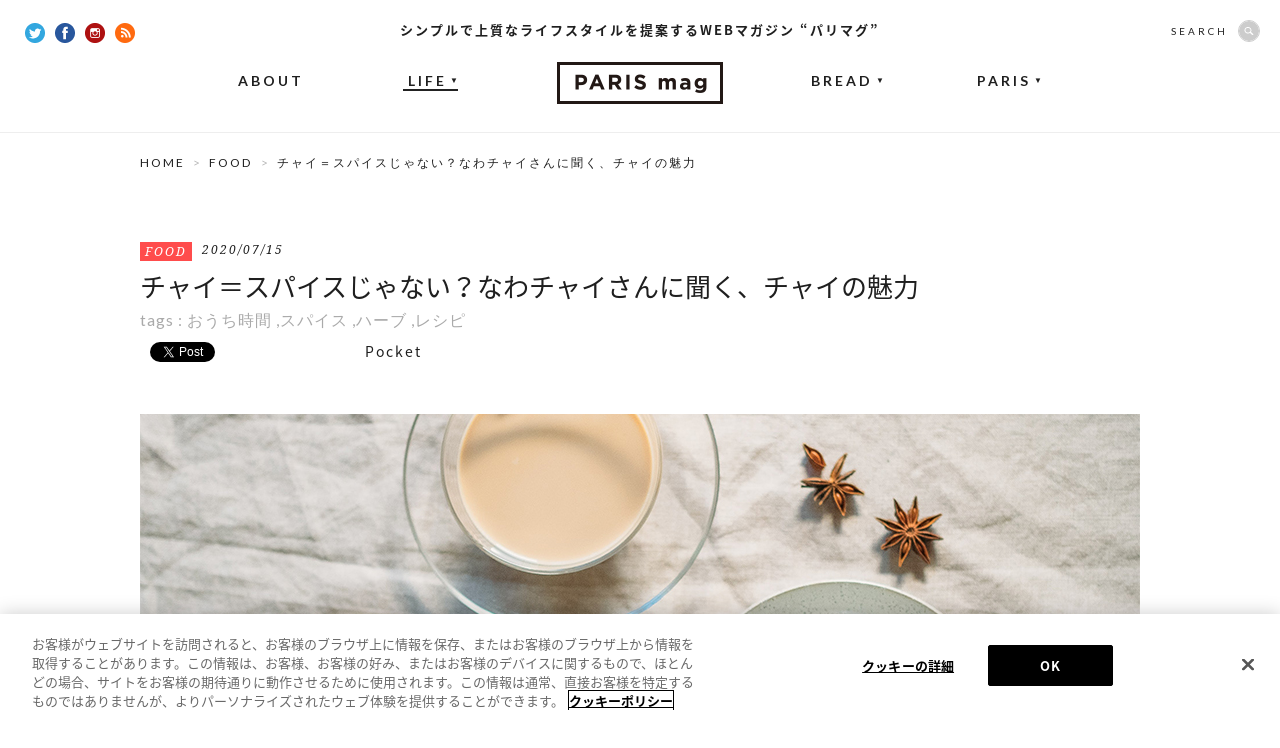

--- FILE ---
content_type: text/html; charset=UTF-8
request_url: https://parismag.jp/life/25724
body_size: 14056
content:
<!doctype html>
<html lang="ja" prefix="og: http://ogp.me/ns#">
<head>
	<meta charset="UTF-8">
		<meta property="og:type" content="article" />
	<meta property="og:url" content="https://parismag.jp/life/25724" />
	<meta property="og:title" content="チャイ＝スパイスじゃない？なわチャイさんに聞く、チャイの魅力 | PARIS mag パリマグ" />
	<meta property="og:image" content="https://parismag.jp/common/images/uploads/2020/06/cahi_main-600x400.jpg" />
	<meta property="og:description" content="カフェやインド料理店などで人気のチャイ。最近は家でスパイスを組み合わせて作る人も多いよう。今回は、チャイを自宅で簡単かつ、本格的に作れるレシピを茶リスタとして活躍されているなわチャイ(名和 靖高)さんに教えていただきました。">
	<meta property="og:site_name" content="PARIS mag パリマグ">
	<meta name="twitter:card" content="summary_large_image">
	<meta name="twitter:site" content="@parismag_jp">
	<meta name="description" content="カフェやインド料理店などで人気のチャイ。最近は家でスパイスを組み合わせて作る人も多いよう。今回は、チャイを自宅で簡単かつ、本格的に作れるレシピを茶リスタとして活躍されているなわチャイ(名和 靖高)さんに教えていただきました。">
	<meta name="viewport" content="width=device-width,user-scalable=no">
	<title>チャイ＝スパイスじゃない？なわチャイさんに聞く、チャイの魅力 | PARIS mag パリマグ</title>
	<link rel="shortcut icon" type="image/vnd.microsoft.icon" sizes="16x16" href="https://parismag.jp/favicon.ico">
	<link rel="apple-touch-icon-precomposed" href="https://parismag.jp/apple-touch-icon.png" />
	<link rel="icon" href="https://parismag.jp/favicon.ico">
	<link rel="start" href="https://parismag.jp/" title="ホーム">

	<meta name='robots' content='max-image-preview:large' />

<!-- All in One SEO Pack 2.2.5.1 by Michael Torbert of Semper Fi Web Design[956,996] -->
<meta name="description" itemprop="description" content="カフェやインド料理店などで人気のチャイ。最近は家でスパイスを組み合わせて作る人も多いよう。今回は、チャイを自宅で簡単かつ、本格的に作れるレシピを茶リスタとして活躍されているなわチャイ(名和 靖高)さんに教えていただきました。" />

<meta name="keywords" itemprop="keywords" content="チャイ,おうち,レシピ,スパイス,ハーブ,作り方,茶リスタ,なわチャイ,おうち時間" />

<link rel="canonical" href="https://parismag.jp/life/25724" />
<!-- /all in one seo pack -->
<link rel='dns-prefetch' href='//ajax.googleapis.com' />
<link rel='dns-prefetch' href='//s.w.org' />
		<script type="text/javascript">
			window._wpemojiSettings = {"baseUrl":"https:\/\/s.w.org\/images\/core\/emoji\/13.1.0\/72x72\/","ext":".png","svgUrl":"https:\/\/s.w.org\/images\/core\/emoji\/13.1.0\/svg\/","svgExt":".svg","source":{"concatemoji":"https:\/\/parismag.jp\/wp\/wp-includes\/js\/wp-emoji-release.min.js?ver=5.8"}};
			!function(e,a,t){var n,r,o,i=a.createElement("canvas"),p=i.getContext&&i.getContext("2d");function s(e,t){var a=String.fromCharCode;p.clearRect(0,0,i.width,i.height),p.fillText(a.apply(this,e),0,0);e=i.toDataURL();return p.clearRect(0,0,i.width,i.height),p.fillText(a.apply(this,t),0,0),e===i.toDataURL()}function c(e){var t=a.createElement("script");t.src=e,t.defer=t.type="text/javascript",a.getElementsByTagName("head")[0].appendChild(t)}for(o=Array("flag","emoji"),t.supports={everything:!0,everythingExceptFlag:!0},r=0;r<o.length;r++)t.supports[o[r]]=function(e){if(!p||!p.fillText)return!1;switch(p.textBaseline="top",p.font="600 32px Arial",e){case"flag":return s([127987,65039,8205,9895,65039],[127987,65039,8203,9895,65039])?!1:!s([55356,56826,55356,56819],[55356,56826,8203,55356,56819])&&!s([55356,57332,56128,56423,56128,56418,56128,56421,56128,56430,56128,56423,56128,56447],[55356,57332,8203,56128,56423,8203,56128,56418,8203,56128,56421,8203,56128,56430,8203,56128,56423,8203,56128,56447]);case"emoji":return!s([10084,65039,8205,55357,56613],[10084,65039,8203,55357,56613])}return!1}(o[r]),t.supports.everything=t.supports.everything&&t.supports[o[r]],"flag"!==o[r]&&(t.supports.everythingExceptFlag=t.supports.everythingExceptFlag&&t.supports[o[r]]);t.supports.everythingExceptFlag=t.supports.everythingExceptFlag&&!t.supports.flag,t.DOMReady=!1,t.readyCallback=function(){t.DOMReady=!0},t.supports.everything||(n=function(){t.readyCallback()},a.addEventListener?(a.addEventListener("DOMContentLoaded",n,!1),e.addEventListener("load",n,!1)):(e.attachEvent("onload",n),a.attachEvent("onreadystatechange",function(){"complete"===a.readyState&&t.readyCallback()})),(n=t.source||{}).concatemoji?c(n.concatemoji):n.wpemoji&&n.twemoji&&(c(n.twemoji),c(n.wpemoji)))}(window,document,window._wpemojiSettings);
		</script>
		<style type="text/css">
img.wp-smiley,
img.emoji {
	display: inline !important;
	border: none !important;
	box-shadow: none !important;
	height: 1em !important;
	width: 1em !important;
	margin: 0 .07em !important;
	vertical-align: -0.1em !important;
	background: none !important;
	padding: 0 !important;
}
</style>
	<link rel='stylesheet' id='wp-block-library-css'  href='https://parismag.jp/wp/wp-includes/css/dist/block-library/style.min.css?ver=5.8' type='text/css' media='all' />
<link rel='stylesheet' id='se-link-styles-css'  href='https://parismag.jp/wp/wp-content/plugins/search-everything/static/css/se-styles.css?ver=5.8' type='text/css' media='all' />
<link rel='stylesheet' id='wordpress-popular-posts-css-css'  href='https://parismag.jp/wp/wp-content/plugins/wordpress-popular-posts/assets/css/wpp.css?ver=5.4.1' type='text/css' media='all' />
<script type='text/javascript' src='https://ajax.googleapis.com/ajax/libs/jquery/1.11.0/jquery.min.js?ver=1.11.0' id='jquery-js'></script>
<script type='application/json' id='wpp-json'>
{"sampling_active":0,"sampling_rate":100,"ajax_url":"https:\/\/parismag.jp\/wp-json\/wordpress-popular-posts\/v1\/popular-posts","api_url":"https:\/\/parismag.jp\/wp-json\/wordpress-popular-posts","ID":25724,"token":"d55a0f34a8","lang":0,"debug":0}
</script>
<script type='text/javascript' src='https://parismag.jp/wp/wp-content/plugins/wordpress-popular-posts/assets/js/wpp.min.js?ver=5.4.1' id='wpp-js-js'></script>
<link rel="https://api.w.org/" href="https://parismag.jp/wp-json/" /><link rel="alternate" type="application/json" href="https://parismag.jp/wp-json/wp/v2/posts/25724" /><link rel="alternate" type="application/json+oembed" href="https://parismag.jp/wp-json/oembed/1.0/embed?url=https%3A%2F%2Fparismag.jp%2Flife%2F25724" />
<link rel="alternate" type="text/xml+oembed" href="https://parismag.jp/wp-json/oembed/1.0/embed?url=https%3A%2F%2Fparismag.jp%2Flife%2F25724&#038;format=xml" />
<script type="text/javascript">
	window._se_plugin_version = '8.1.3';
</script>
        <style>
            @-webkit-keyframes bgslide {
                from {
                    background-position-x: 0;
                }
                to {
                    background-position-x: -200%;
                }
            }

            @keyframes bgslide {
                    from {
                        background-position-x: 0;
                    }
                    to {
                        background-position-x: -200%;
                    }
            }

            .wpp-widget-placeholder {
                margin: 0 auto;
                width: 60px;
                height: 3px;
                background: #dd3737;
                background: -webkit-gradient(linear, left top, right top, from(#dd3737), color-stop(10%, #571313), to(#dd3737));
                background: linear-gradient(90deg, #dd3737 0%, #571313 10%, #dd3737 100%);
                background-size: 200% auto;
                border-radius: 3px;
                -webkit-animation: bgslide 1s infinite linear;
                animation: bgslide 1s infinite linear;
            }
        </style>
        <!-- BEGIN: WP Social Bookmarking Light -->
<script>(function(d, s, id) {
  var js, fjs = d.getElementsByTagName(s)[0];
  if (d.getElementById(id)) return;
  js = d.createElement(s); js.id = id;
  js.src = "//connect.facebook.net/ja_JP/sdk.js#xfbml=1&version=v2.7";
  fjs.parentNode.insertBefore(js, fjs);
}(document, 'script', 'facebook-jssdk'));</script>   
<style type="text/css">
.wp_social_bookmarking_light{
    border: 0 !important;
    padding: 10px 0 20px 0 !important;
    margin: 0 !important;
}
.wp_social_bookmarking_light div{
    float: left !important;
    border: 0 !important;
    padding: 0 !important;
    margin: 0 5px 0px 0 !important;
    min-height: 30px !important;
    line-height: 18px !important;
    text-indent: 0 !important;
}
.wp_social_bookmarking_light img{
    border: 0 !important;
    padding: 0;
    margin: 0;
    vertical-align: top !important;
}
.wp_social_bookmarking_light_clear{
    clear: both !important;
}
#fb-root{
    display: none;
}
.wsbl_twitter{
    width: 80px;
}
.wsbl_facebook_like iframe{
    max-width: none !important;
}</style>
<!-- END: WP Social Bookmarking Light -->
<link rel="amphtml" href="https://parismag.jp/life/25724/amp" />
	<!-- CSS -->
	<link href='https://fonts.googleapis.com/css?family=Lato:400,700|Noto+Serif:400italic' rel='stylesheet' type='text/css'>
	<link rel="stylesheet" href="//fonts.googleapis.com/earlyaccess/notosansjapanese.css">

			<link rel="stylesheet" href="/common/css/set.css">

			
  	<!-- /CSS -->

	<!-- JS -->
	<script src="/common/js/jquery/jquery.easing.1.3-min.js"></script>
	<script src="/common/js/jquery/jquery.glide.min.js"></script>
  <script src="/common/js/jquery/jquery.inview.min.js"></script>
	
	<!-- parismag.jp に対する OneTrust Cookie 同意通知の始点 -->
	<script type="text/javascript" src="https://cdn-apac.onetrust.com/consent/0b871af6-adca-436e-a568-96202fd76bc4/OtAutoBlock.js" ></script>
	<script src="https://cdn-apac.onetrust.com/scripttemplates/otSDKStub.js"  type="text/javascript" charset="UTF-8" data-domain-script="0b871af6-adca-436e-a568-96202fd76bc4" ></script>
	<script type="text/javascript">
	function OptanonWrapper() { }
	</script>
	<!-- parismag.jp に対する OneTrust Cookie 同意通知の終点 -->

			<script src="//s3.amazonaws.com/nwapi/nwmatcher/nwmatcher-1.2.5-min.js"></script>
		<script async defer src="/common/js/jquery/jquery.height-min.js"></script>
		<script async defer src="/common/js/common-min.js"></script>

		      <script type="text/javascript" src="https://maps.google.com/maps/api/js?key=AIzaSyC6RY02dp_7Qh5zJ6LZj0SG0aiq5Q7LiQ0"></script>
			<script async defer src="/common/js/detail.js"></script>
		
		<!--[if lt IE 9]>
		<script src="//html5shiv.googlecode.com/svn/trunk/html5.js"></script>
		<script src="/common/js/selectivizr-1.0.2.min.js"></script>
		<![endif]-->
		<!--[if lt IE 7]>
		<script src="/common/js/DD_belatedPNG.js"></script>
		<script src="/common/js/PNGclass.js"></script>
		<![endif]-->
	
		
	<!-- /JS -->

  <!-- Google Tag Manager -->
  <script>(function(w,d,s,l,i){w[l]=w[l]||[];w[l].push({'gtm.start':
  new Date().getTime(),event:'gtm.js'});var f=d.getElementsByTagName(s)[0],
  j=d.createElement(s),dl=l!='dataLayer'?'&l='+l:'';j.async=true;j.src=
  'https://www.googletagmanager.com/gtm.js?id='+i+dl;f.parentNode.insertBefore(j,f);
  })(window,document,'script','dataLayer','GTM-PK9BTZC');</script>
  <!-- End Google Tag Manager -->

	<!-- JSON-LD -->
	<script type="application/ld+json">
		{
			"@context": "https://schema.org",
			"@type": "NewsArticle",
			"mainEntityOfPage": {
				"@type": "WebPage",
				"@id": "https://parismag.jp/life/25724"
			},
			"headline": "チャイ＝スパイスじゃない？なわチャイさんに聞く、チャイの魅力 | PARIS mag パリマグ",
			"image": "https://parismag.jp/common/images/uploads/2020/06/cahi_main-600x400.jpg",
			"publisher": {
				"@type": "Organization",
				"name": "株式会社ソニー・クリエイティブプロダクツ",
				"logo": {
					"@type": "ImageObject",
					"url": "https://www.scp.co.jp/img/l_logo.gif"
				}
			}
						,"datePublished": "2020/07/15"
					}
	</script>
	<!-- JSON-LD END -->

</head>

<body id="content" >
	<div id="fb-root"></div>
	<script>(function(d, s, id) {
	  var js, fjs = d.getElementsByTagName(s)[0];
	  if (d.getElementById(id)) return;
	  js = d.createElement(s); js.id = id;
	  js.src = "//connect.facebook.net/ja_JP/sdk.js#xfbml=1&appId=336569159887527&version=v2.7";
	  fjs.parentNode.insertBefore(js, fjs);
	}(document, 'script', 'facebook-jssdk'));</script>

  <!-- Google Tag Manager (noscript) -->
  <noscript><iframe src="https://www.googletagmanager.com/ns.html?id=GTM-PK9BTZC"
  height="0" width="0" style="display:none;visibility:hidden"></iframe></noscript>
  <!-- End Google Tag Manager (noscript) -->

			<div id="Loading"></div>
	
	
<div id="wrap">
	<header id="mainhead">
		<strong>シンプルで上質なライフスタイルを提案するWEBマガジン “パリマグ”</strong>              		<p class="headLogo"><a href="https://parismag.jp/"><img src="/common/images/common/common_logo.png" width="166" height="42" alt="WEBマガジン “パリマグ”"/></a></p>
        		<nav id="gNav">
  			<ul>
  				<li><a href="https://parismag.jp/about/">ABOUT</a></li>
  				<li class="now off"><a href="https://parismag.jp/life/">LIFE<span>▼</span></a>
  					<ul>
  						<li><a href="https://parismag.jp/life/style/">STYLE</a></li>
  						<li><a href="https://parismag.jp/life/goods/">GOODS</a></li>
  						<li><a href="https://parismag.jp/life/food/">FOOD</a></li>
  					</ul>
  				</li>
					<li class="off"><a href="https://parismag.jp/bread/">BREAD<span>▼</span></a>
						<ul>
  						<li><a href="https://parismag.jp/bread/column01/">COLUMN</a></li>
  					</ul>
					</li>
  				<li class="off"><a href="https://parismag.jp/paris/">PARIS<span>▼</span></a>
            <ul>
              <li><a href="https://parismag.jp/tag/tonomariko/">TONO</a></li>
              <li><a href="https://parismag.jp/tag/sumiyo/">SUMIYO</a></li>
              <li><a href="https://parismag.jp/tag/kana/">KANA</a></li>
							<li><a href="https://parismag.jp/tag/yamanoyuri/">YURI</a></li>
							<li><a href="https://parismag.jp/tag/m-sato/">M.SATO</a></li>
              <li><a href="https://parismag.jp/tag/sogoaiko/">SOGO</a></li>
            </ul>
          </li>
  			</ul>
  		</nav>
  		<div class="socialBtn">
  			<a href="https://twitter.com/parismag_jp" target="_blank"><img src="/common/images/common/common_twitter_icon.png" width="20" height="20" alt="Twitter"/></a>
  			<a href="https://www.facebook.com/parismag.jp" target="_blank"><img src="/common/images/common/common_fb_icon.png" width="20" height="20" alt="facebook"/></a>
  			<a href="https://instagram.com/paris_mag" title="Syndicate this site using RSS" target="_blank"><img src="/common/images/common/common_instagram_icon.png" width="20" height="20" alt="Instagram"/></a>
  			<a href="https://parismag.jp/feed" target="_blank"><img src="/common/images/common/common_rss_icon.png" width="20" height="20" alt="RSS"/></a>
  		</div>
  		<div id="searchBox" class="off">
  			<form role="search" method="get" class="search-form" action="https://parismag.jp/">
  				<dl>
  					<dt>SEARCH</dt>
  					<dd><input type="search" class="search-field" value="" name="s"><input type="submit" class="search-submit" value="SEARCH" /></dd>
  				</dl>
  			</form>
  		</div>
    	</header>
  
<!--  -->

	<div id="contentsArea" class="entryDetail">
		<div id="pankuzu">
			<ul>
				<li><a href="https://parismag.jp/">HOME</a></li>
      				<li><a href="https://parismag.jp/life/food">FOOD</a></li>
				<li>  チャイ＝スパイスじゃない？なわチャイさんに聞く、チャイの魅力</li>
        			</ul>
		</div>

    
	
			<div id="titleArea">
			<div class="meta"><p class="category food"><a href="https://parismag.jp/life/food">FOOD</a></p><time>2020/07/15</time></div>
			<h1 class="pageTitle">チャイ＝スパイスじゃない？なわチャイさんに聞く、チャイの魅力</h1>
			<div class="tag">tags : <a href="https://parismag.jp/tag/ouchijikan" rel="tag">おうち時間</a> ,<a href="https://parismag.jp/tag/%e3%82%b9%e3%83%91%e3%82%a4%e3%82%b9" rel="tag">スパイス</a> ,<a href="https://parismag.jp/tag/%e3%83%8f%e3%83%bc%e3%83%96" rel="tag">ハーブ</a> ,<a href="https://parismag.jp/tag/%e3%83%ac%e3%82%b7%e3%83%94" rel="tag">レシピ</a></div>

							<div class="socialBtnArea top">
					<div class='wp_social_bookmarking_light'><div class="wsbl_facebook_like"><div id="fb-root"></div><div class="fb-like" data-href="https://parismag.jp/life/25724" data-layout="button_count" data-action="like" data-width="100" data-share="false" data-show_faces="false" ></div></div><div class="wsbl_twitter"><iframe allowtransparency="true" frameborder="0" scrolling="no" src="//platform.twitter.com/widgets/tweet_button.html?url=https%3A%2F%2Fparismag.jp%2Flife%2F25724&amp;text=%E3%83%81%E3%83%A3%E3%82%A4%EF%BC%9D%E3%82%B9%E3%83%91%E3%82%A4%E3%82%B9%E3%81%98%E3%82%83%E3%81%AA%E3%81%84%EF%BC%9F%E3%81%AA%E3%82%8F%E3%83%81%E3%83%A3%E3%82%A4%E3%81%95%E3%82%93%E3%81%AB%E8%81%9E%E3%81%8F%E3%80%81%E3%83%81%E3%83%A3%E3%82%A4%E3%81%AE%E9%AD%85%E5%8A%9B%E3%80%90PARISmag%E3%83%91%E3%83%AA%E3%83%9E%E3%82%B0%E3%80%91&amp;lang=ja&amp;count=horizontal" style="width:130px; height:20px;"></iframe></div><div class="wsbl_hatena_button"><a href="http://b.hatena.ne.jp/entry/https://parismag.jp/life/25724" class="hatena-bookmark-button" data-hatena-bookmark-title="チャイ＝スパイスじゃない？なわチャイさんに聞く、チャイの魅力【PARISmagパリマグ】" data-hatena-bookmark-layout="standard-balloon" title="このエントリーをはてなブックマークに追加"> <img src="//b.hatena.ne.jp/images/entry-button/button-only@2x.png" alt="このエントリーをはてなブックマークに追加" width="20" height="20" style="border: none;" /></a><script type="text/javascript" src="//b.hatena.ne.jp/js/bookmark_button.js" charset="utf-8" async="async"></script></div><div class="wsbl_pocket"><a href="https://getpocket.com/save" class="pocket-btn" data-lang="en" data-save-url="https://parismag.jp/life/25724" data-pocket-count="horizontal" data-pocket-align="left" >Pocket</a><script type="text/javascript">!function(d,i){if(!d.getElementById(i)){var j=d.createElement("script");j.id=i;j.src="https://widgets.getpocket.com/v1/j/btn.js?v=1";var w=d.getElementById(i);d.body.appendChild(j);}}(document,"pocket-btn-js");</script></div></div><br class='wp_social_bookmarking_light_clear' />				</div>
					</div>
				<figure id="mainImg"><img src="https://parismag.jp/common/images/uploads/2020/06/cahi_main.jpg" width="1000" alt="チャイ＝スパイスじゃない？なわチャイさんに聞く、チャイの魅力"/></figure>
	

			<div id="mainContents">

              <div class="textArea inviewObject">
          <p>みなさんは“チャイ”と聞くと何を連想しますか？</p>
<p>インド料理屋などでカレーを食べ終えた後の食後の1杯。甘くてほんのりスパイスの風味を感じながら飲むミルクティーなどじゃないかと思います。街中でも目にする機会が増えてきたり、最近は自分でスパイスを調合しながらオリジナルなチャイを作って楽しまれる方も多いようです。しかし、材料から揃えて作るとなると敷居も高く、一見難しく思われることも。<br />
そんな少し難しそうなチャイを自宅で簡単かつ、本格的に作れるレシピを茶リスタ(紅茶とチャイのバリスタ)として活躍されている<a href="https://www.instagram.com/_nawachai/" target="_blank" rel="nofollow">なわチャイ</a>(名和 靖高)さんに教えていただきました。</p>
<p style="text-align: center;">＊＊＊</p>
<h3>そもそもチャイって？</h3>
<p>こんにちは、なわチャイです。普段は、吉祥寺の『<a href="https://parismag.jp/bread/17661">chai break（チャイブレイク）</a>』という紅茶専門店で働く傍ら、チャイの魅力を伝える活動をしています。</p>
<p>“チャイ”と聞くと多くの方は「スパイスの入ったミルクティー」と思っているのではないでしょうか。ですが、実際は少し違って、“チャイ＝お茶の総称 ”つまりお茶と呼ばれるものは全て“チャイ”と呼びます。なので、チャイ＝必ずスパイスを使ったものではないのです。</p>
<p>地域によってチャイという言葉がどんなお茶を指すのかは微妙に変わってくるのですが、私たちが普段飲み慣れているチャイのスタイルはインド式に煮出したミルクティーのこと。</p>
<p>以上を踏まえて、まずは基本となるチャイのレシピをご紹介！</p>
<p>&nbsp;</p>
<h3>基本のチャイレシピ</h3>
<ul>
<li><strong>【材料】（カップ２杯分）</strong></li>
<li><img loading="lazy" class="aligncenter size-full wp-image-25683" src="https://parismag.jp/common/images/uploads/2020/06/cahi_01.jpg" alt="チャイ＝スパイスじゃない？なわチャイさんに聞く、チャイの魅力" width="650" height="400" srcset="https://parismag.jp/common/images/uploads/2020/06/cahi_01.jpg 650w, https://parismag.jp/common/images/uploads/2020/06/cahi_01-300x185.jpg 300w, https://parismag.jp/common/images/uploads/2020/06/cahi_01-202x124.jpg 202w" sizes="(max-width: 650px) 100vw, 650px" /></li>
<li>お好きなティーバッグ：２つ　※フレーバーなどのついていないストレート推奨</li>
<li>水：250ml</li>
<li>牛乳：180ml</li>
<li>砂糖：適量<br />
&#8211;<br />
＜道具＞</li>
<li>手鍋（ミルクパン)</li>
<li>計量カップ</li>
</ul>
<p>&nbsp;</p>
<p><strong>【作り方】（２人分）</strong></p>
<p><strong>1.水が沸騰するまで茶葉を煮出たせます。</strong></p>
<p><img loading="lazy" class="aligncenter size-full wp-image-25684" src="https://parismag.jp/common/images/uploads/2020/06/cahi_02.jpg" alt="チャイ＝スパイスじゃない？なわチャイさんに聞く、チャイの魅力" width="650" height="400" srcset="https://parismag.jp/common/images/uploads/2020/06/cahi_02.jpg 650w, https://parismag.jp/common/images/uploads/2020/06/cahi_02-300x185.jpg 300w, https://parismag.jp/common/images/uploads/2020/06/cahi_02-202x124.jpg 202w" sizes="(max-width: 650px) 100vw, 650px" /></p>
<p><strong>2.</strong><strong>沸騰したら中火で１分間グツグツ煮立たせます。</strong></p>
<p><img loading="lazy" class="aligncenter size-full wp-image-25685" src="https://parismag.jp/common/images/uploads/2020/06/cahi_03.jpg" alt="チャイ＝スパイスじゃない？なわチャイさんに聞く、チャイの魅力" width="650" height="400" srcset="https://parismag.jp/common/images/uploads/2020/06/cahi_03.jpg 650w, https://parismag.jp/common/images/uploads/2020/06/cahi_03-300x185.jpg 300w, https://parismag.jp/common/images/uploads/2020/06/cahi_03-202x124.jpg 202w" sizes="(max-width: 650px) 100vw, 650px" /></p>
<p>気持ち濃いめに煮出していただいて大丈夫です！</p>
<p><strong>3.</strong><strong>牛乳を加え沸騰させます。</strong></p>
<p><img loading="lazy" class="aligncenter size-full wp-image-25686" src="https://parismag.jp/common/images/uploads/2020/06/cahi_04.jpg" alt="チャイ＝スパイスじゃない？なわチャイさんに聞く、チャイの魅力" width="650" height="400" srcset="https://parismag.jp/common/images/uploads/2020/06/cahi_04.jpg 650w, https://parismag.jp/common/images/uploads/2020/06/cahi_04-300x185.jpg 300w, https://parismag.jp/common/images/uploads/2020/06/cahi_04-202x124.jpg 202w" sizes="(max-width: 650px) 100vw, 650px" /></p>
<p><strong>4.</strong><strong>ティーバッグを取り除き、お砂糖を加えます。</strong></p>
<p><img loading="lazy" class="aligncenter size-full wp-image-25687" src="https://parismag.jp/common/images/uploads/2020/06/cahi_05.jpg" alt="チャイ＝スパイスじゃない？なわチャイさんに聞く、チャイの魅力" width="650" height="400" srcset="https://parismag.jp/common/images/uploads/2020/06/cahi_05.jpg 650w, https://parismag.jp/common/images/uploads/2020/06/cahi_05-300x185.jpg 300w, https://parismag.jp/common/images/uploads/2020/06/cahi_05-202x124.jpg 202w" sizes="(max-width: 650px) 100vw, 650px" /></p>
<p>少し少なめ（大さじ1杯）で入れ、後から加えていく方が好みに調節しやすいかと思います。</p>
<p><strong>5.茶こしで濾します。</strong></p>
<p><img loading="lazy" class="aligncenter size-full wp-image-25688" src="https://parismag.jp/common/images/uploads/2020/06/cahi_06.jpg" alt="チャイ＝スパイスじゃない？なわチャイさんに聞く、チャイの魅力" width="650" height="400" srcset="https://parismag.jp/common/images/uploads/2020/06/cahi_06.jpg 650w, https://parismag.jp/common/images/uploads/2020/06/cahi_06-300x185.jpg 300w, https://parismag.jp/common/images/uploads/2020/06/cahi_06-202x124.jpg 202w" sizes="(max-width: 650px) 100vw, 650px" /></p>
<p><strong>6.カップに注いで完成です！</strong></p>
<p class="hasCaption"><img loading="lazy" class="aligncenter size-full wp-image-25689" src="https://parismag.jp/common/images/uploads/2020/06/cahi_07.jpg" alt="チャイ＝スパイスじゃない？なわチャイさんに聞く、チャイの魅力" width="650" height="400" srcset="https://parismag.jp/common/images/uploads/2020/06/cahi_07.jpg 650w, https://parismag.jp/common/images/uploads/2020/06/cahi_07-300x185.jpg 300w, https://parismag.jp/common/images/uploads/2020/06/cahi_07-202x124.jpg 202w" sizes="(max-width: 650px) 100vw, 650px" />一緒にいただくおやつのおすすめはクッキー。インドではクッキーをチャイに浸して食べることも多いのだそう。</p>
<p>おいしく飲める温度は、だいたい60度~65度。熱すぎると水っぽく感じたり、お茶自体の味や風味を舌で感じにくくなったりしますし、逆に低すぎるとチャイに入っている砂糖等の甘さを強く感じてしまいます。「少し熱いかな？」くらいを目安にすると◎。</p>
<p>&nbsp;</p>
<h3>アレンジレシピにも挑戦！</h3>
<p>他にもチャイレシピを２つほどご紹介させていただきます。</p>
<p><strong>●スパイスを使ったチャイ</strong></p>
<p>苦手意識も多く、チャイに対して抵抗があると感じる方の多くが、スパイスに引っかかっているのではないでしょうか？</p>
<p>スパイスを使ったチャイを作るときのポイントは、茶葉を煮出す前にスパイスだけで煮出すこと。理由としては、他の茶葉と一緒に煮出すよりもスパイスだけで煮出す方がしっかりと風味や味を残したまま作ることができるからです。<br />
しかし、ここで気をつけていただきたいのがスパイスの状態（ホールとパウダー）で作り方が変わってくるということ。</p>
<p><strong>＜ホールを使用する場合＞</strong></p>
<p>上記の説明通り、茶葉を煮出す前にスパイスだけで煮出してください。また、使用する際は包丁の背などでしっかりと潰して使うのがポイントです◎。</p>
<p><strong>＜パウダーの場合＞</strong></p>
<p>パウダー状に加工してあるスパイスは、煮出すと香りが飛びやすいのでお砂糖を入れるタイミングで一緒に溶かしてあげる方が風味や味を損なわず、量の調節もしやすいです。少なめに入れながら都度調節していただければと思います。目安としては耳かき２杯分ずつ調整するのがおすすめです。</p>
<p>ちなみに、おすすめのスパイスの組み合わせは、</p>
<ul>
<li>・カルダモンのみ</li>
<li>・シナモンとクローブ</li>
<li>・ジンジャーのみ</li>
</ul>
<p>&nbsp;</p>
<p>など。中でも1番僕がおすすめしたいのはカルダモンのみを使用したチャイです。今回はカルダモンを使ったチャイを作ってみました。</p>
<ul>
<li><strong>【材料】</strong></li>
<li><img loading="lazy" class="aligncenter size-full wp-image-25690" src="https://parismag.jp/common/images/uploads/2020/06/cahi_08.jpg" alt="チャイ＝スパイスじゃない？なわチャイさんに聞く、チャイの魅力" width="650" height="400" srcset="https://parismag.jp/common/images/uploads/2020/06/cahi_08.jpg 650w, https://parismag.jp/common/images/uploads/2020/06/cahi_08-300x185.jpg 300w, https://parismag.jp/common/images/uploads/2020/06/cahi_08-202x124.jpg 202w" sizes="(max-width: 650px) 100vw, 650px" /></li>
<li>基本のチャイレシピ</li>
<li>＋カルダモン６粒（パウダーなら耳かき２杯ほど）</li>
</ul>
<p>&nbsp;</p>
<p><strong>【作り方】</strong></p>
<p><strong>1.スパイスを潰して、中身の種も出します。</strong></p>
<p><strong>2.</strong><strong>水とスパイスを手鍋に入れ、火にかけます。沸騰したら中火で１分煮出します。</strong></p>
<p><strong>3.</strong><strong>基本のチャイレシピに沿って作る。</strong></p>
<p>※最初にスパイスを煮出しているので、水が結構蒸発しています。茶葉を煮出す際は、少し火を弱めてから煮出してみてください。</p>
<p>カルダモンには疲労回復や整腸作用といった効能があり、紀元前から生薬や香辛料として使用されていた歴史があります。世界最古のスパイス、スパイスの女王なんて呼ばれたりも。</p>
<p>味はというと、口に含んだ瞬間鼻から抜ける、背筋がピンと整うような爽快感が特徴で、昔はその清涼感から口直しにも用いられていたスパイスです。</p>
<p>&nbsp;</p>
<p><strong>●濃厚チャイ</strong></p>
<p>もうひとつアレンジレシピを。牛乳に生クリームを加え、お砂糖を黒糖に変えることで濃厚でコクのあるチャイにすることができます。身体の芯から暖まりたいときにおすすめの1杯です。</p>
<ul>
<li><strong>【材料（２人分）】</strong></li>
<li><img loading="lazy" class="aligncenter size-full wp-image-25691" src="https://parismag.jp/common/images/uploads/2020/06/cahi_09.jpg" alt="チャイ＝スパイスじゃない？なわチャイさんに聞く、チャイの魅力" width="650" height="400" srcset="https://parismag.jp/common/images/uploads/2020/06/cahi_09.jpg 650w, https://parismag.jp/common/images/uploads/2020/06/cahi_09-300x185.jpg 300w, https://parismag.jp/common/images/uploads/2020/06/cahi_09-202x124.jpg 202w" sizes="(max-width: 650px) 100vw, 650px" /></li>
<li>お好きなティーバッグ：2つ　※ストレート推奨</li>
<li>水：230ml</li>
<li>牛乳：150ml</li>
<li>生クリーム：50ml</li>
<li>黒糖：大さじ1杯</li>
</ul>
<p>&nbsp;</p>
<h3>チャイをより楽しむことができるアドバイス＆チャイの魅力</h3>
<p>茶葉を変える、スパイスを変える、甘みを変える…この３つがチャイの味を大きく左右するポイントなのですが、それぞれをたった少し変えるだけで味は無限に広がるのです！</p>
<p>使用する茶葉が緑茶なのか、紅茶なのか、半発酵の烏龍茶なのか、茶葉の品種でも全然味が違ってくるし、ほうじ茶などそのものに茶葉にひと手間加えたものなどありますが、それらを使っても新しい味に出会えます。ひとつひとつの茶葉が全く違う味なのでチャイ自体の味も変幻自在。</p>
<p>スパイスは味もそうなのですが効能などの観点から選んだり、どんな味のチャイにするか、体調などと相談しながら考え使うことができます。さらに甘みに関してはお砂糖に限らず、果物のジャムなどを溶かして加えてもOKです。果物は品種や食べ頃で味はほぼ別物と言ってもいいくらい変わります。<br />
この３つの掛け算によってチャイの味はいろいろ変化させることができるので、本当に奥深いのです。</p>
<p><img loading="lazy" class="aligncenter size-full wp-image-25692" src="https://parismag.jp/common/images/uploads/2020/06/cahi_010.jpg" alt="チャイ＝スパイスじゃない？なわチャイさんに聞く、チャイの魅力" width="650" height="400" srcset="https://parismag.jp/common/images/uploads/2020/06/cahi_010.jpg 650w, https://parismag.jp/common/images/uploads/2020/06/cahi_010-300x185.jpg 300w, https://parismag.jp/common/images/uploads/2020/06/cahi_010-202x124.jpg 202w" sizes="(max-width: 650px) 100vw, 650px" /></p>
<p>牛乳を豆乳やアーモンドミルクに変えて作ってみるのも◎。</p>
<p>ちなみに、チャイを飲むときのおすすめの器は、チャイは湯温が下がると甘さが際立っておいしくなくなるため、保温性のあるマグカップなどで飲むのがおすすめ。でも、個人的には薄手のカップで毎回飲み切りながら少量ずつ飲むのも好きです。</p>
<p>その時々の気分や体調、旬に合わせて、材料の組み合わせを変えたり、器選びを考えて淹れることができることこそ、チャイの１番の魅力だと思います。基本の作り方さえ押さえておけば、あとは好きな味を見つけるだけ！皆さんも自分だけのチャイを作ってみてはいかがですか？</p>
<p style="text-align: center;">＊＊＊</p>
<p>なわチャイさん、チャイの魅力を教えていただきありがとうございます！</p>
<p>&nbsp;</p>
<ul>
<li>■協力</li>
<li>なわチャイ(名和 靖高)</li>
<li><a href="https://www.instagram.com/_nawachai/" target="_blank" rel="nofollow">@ _nawachai</a></li>
</ul>
<p>&nbsp;</p>
<p>■一緒に読みたい記事</p>
<p><a href="https://parismag.jp/life/21409">旅するクリームソーダ職人tsunekawaさんに聞く。お家で楽しむクリームソーダ</a></p>
<p><a href="https://parismag.jp/life/21011">シュワっと爽快！おいしいソーダが楽しめるお店6選</a></p>
<p><a href="https://parismag.jp/life/16670">シュワッと爽快！夏に飲みたいオリジナルソーダレシピ</a></p>
<p>&nbsp;</p>
<p>&nbsp;</p>
        </div>
      
      
      
							
										<aside id="writerBox">
						<a href="/writer/parismag/" class="writerBox_img">
							<figure><img src="https://parismag.jp/common/images/uploads/2015/02/parismag_profile-120x120.png" width="104" height="104" alt="PARISmag 編集部"/></figure>
						</a>
						<div class="writerBox_text">
							<dl>
								<dt>Writer</dt>
								<dd><a href="/writer/parismag/">PARISmag 編集部</a></dd>
							</dl>
						</div>
					</aside>
							
			<div class="fbLikeBox inviewObject" data-ga-eventLabel="記事読了">
				<div class="fbLikeBox_img">
										<img src="https://parismag.jp/common/images/uploads/2020/06/cahi_main-350x233.jpg" width="300" alt="チャイ＝スパイスじゃない？なわチャイさんに聞く、チャイの魅力"/>
				</div>
				<div class="fbLikeBox_button">
					<div class="fb-like" data-href="https://www.facebook.com/parismag.jp" data-send="false" data-layout="button_count" data-show-faces="false"></div>
					<p>この記事が気に入ったら<br>いいね！してね</p>
				</div>
			</div>

			<div class="shareBox">
			  <ul class="shareBox_list">
			    <li class="fb">
						<a href="https://www.facebook.com/sharer/sharer.php?u=https://parismag.jp/life/25724" onClick="window.open(encodeURI(decodeURI(this.href)), 'tweetwindow', 'width=650, height=470, personalbar=0, toolbar=0, scrollbars=1, sizable=1'); return false;">
							<img src="/common/images/common/icon_single_fb.png" alt="" />
							<span>シェア</span>
						</a>
					</li>
			    <li class="tw">
						<a href="//twitter.com/share?count=horizontal&original_referer=https://parismag.jp/life/25724&text=チャイ＝スパイスじゃない？なわチャイさんに聞く、チャイの魅力&url=https://parismag.jp/life/25724" onclick="window.open(this.href, 'tweetwindow', 'width=550, height=450,personalbar=0,toolbar=0,scrollbars=1,resizable=1'); return false;">
							<img src="/common/images/common/icon_single_tw.png" alt="" />
							<span>ツイート</span>
						</a>
					</li>
			    <li class="hatena">
						<a href="//b.hatena.ne.jp/entry/parismag.jp/life/25724" target="_blank" class="block bold">
							<img src="/common/images/common/icon_single_hatena.png" alt="" />
							<span>ブックマーク</span>
						</a>
					</li>
			    <li class="pocket">
						<a href="//getpocket.com/edit?url=https://parismag.jp/life/25724" target="_blank" class="block bold">
							<img src="/common/images/common/icon_single_pocket.png" alt="" />
							<span>保存</span>
						</a>
					</li>
			  </ul>
			</div>

		</div>
	

  		<div id="sideContents">
<!--			<div id="googleBanner">
			</div> -->
			<aside id="fbBlock">
				<h4 class="lato-R">FOLLOW US</h4>
				<div class="innerBlock">
				<div class="fb-like-box" data-href="https://www.facebook.com/parismag.jp" data-width="300" data-height="315" data-colorscheme="light" data-show-faces="true" data-header="false" data-stream="false" data-show-border="true"></div>
				</div>
			</aside>
			<div id="twitterBlock">
			<a class="twitter-timeline" href="https://twitter.com/parismag_jp" data-widget-id="567182672170991617">@parismag_jpさんのツイート</a>
<script>!function(d,s,id){var js,fjs=d.getElementsByTagName(s)[0],p=/^http:/.test(d.location)?'http':'https';if(!d.getElementById(id)){js=d.createElement(s);js.id=id;js.src=p+"://platform.twitter.com/widgets.js";fjs.parentNode.insertBefore(js,fjs);}}(document,"script","twitter-wjs");</script>
			</div>
			<div id="instagramBanner"><a href="https://instagram.com/paris_mag" target="_blank"><img src="/common/images/common/common_instagram_banner.jpg" width="300" height="100" alt="PARIS mag OFFICIAL Instagram"/></a></div>
			<aside id="rankingBlock">
				<h4 class="lato-R">RANKING</h4>
				<div class="innerBlock">
										
																																							<article id="rank01">
									<div class="rank">NO. 1</div>
									<figure><a href="https://parismag.jp/paris/32275"><img src="https://parismag.jp/common/images/uploads/2021/12/franch_main-300x200.jpg" width="110" alt="フランス語でメリークリスマス！年末年始に使えるフレーズ"/></a></figure>
									<div class="inner">
										<div class="meta">
											<p class="category paris">
												<a href="https://parismag.jp/paris">PARIS</a>
											</p>
										</div>
										<h3><a href="https://parismag.jp/paris/32275">フランス語でメリークリスマス！年末年始に使えるフレーズ</a></h3>
									</div>
								</article>
																																											<article id="rank02">
									<div class="rank">NO. 2</div>
									<figure><a href="https://parismag.jp/life/35371"><img src="https://parismag.jp/common/images/uploads/2022/12/127777d095f5d2de8e0ea2bc072aa13a-300x200.jpg" width="110" alt="球根と器があればOK！初心者でも始めやすい「水耕栽培」で春準備"/></a></figure>
									<div class="inner">
										<div class="meta">
											<p class="category goods">
												<a href="https://parismag.jp/life/goods">GOODS</a>
											</p>
										</div>
										<h3><a href="https://parismag.jp/life/35371">球根と器があればOK！初心者でも始めやすい「水耕栽培」で春準備</a></h3>
									</div>
								</article>
																																											<article id="rank03">
									<div class="rank">NO. 3</div>
									<figure><a href="https://parismag.jp/bread/16076"><img src="https://parismag.jp/common/images/uploads/2018/05/main-6-300x200.jpg" width="110" alt="銀座で35年続く『喫茶アメリカン』。行列が絶えないたまごサラダサンド"/></a></figure>
									<div class="inner">
										<div class="meta">
											<p class="category bread">
												<a href="https://parismag.jp/bread">BREAD</a>
											</p>
										</div>
										<h3><a href="https://parismag.jp/bread/16076">銀座で35年続く『喫茶アメリカン』。行列が絶えないたまごサラダサンド</a></h3>
									</div>
								</article>
																																											<article id="rank04">
									<div class="rank">NO. 4</div>
									<figure><a href="https://parismag.jp/life/984"><img src="https://parismag.jp/common/images/uploads/2015/03/main21-300x200.jpg" width="110" alt="フランスの国民食！クスクスを使ったタブレのレシピ"/></a></figure>
									<div class="inner">
										<div class="meta">
											<p class="category food">
												<a href="https://parismag.jp/life/food">FOOD</a>
											</p>
										</div>
										<h3><a href="https://parismag.jp/life/984">フランスの国民食！クスクスを使ったタブレのレシピ</a></h3>
									</div>
								</article>
																																											<article id="rank05">
									<div class="rank">NO. 5</div>
									<figure><a href="https://parismag.jp/life/8946"><img src="https://parismag.jp/common/images/uploads/2016/11/xmas_main-300x200.jpg" width="110" alt="クリスマスこそ！5つの基本を学んでテーブルコーディネート"/></a></figure>
									<div class="inner">
										<div class="meta">
											<p class="category food">
												<a href="https://parismag.jp/life/food">FOOD</a>
											</p>
										</div>
										<h3><a href="https://parismag.jp/life/8946">クリスマスこそ！5つの基本を学んでテーブルコーディネート</a></h3>
									</div>
								</article>
																																																		</div>
			</aside>

								<div class="officialBanner"><a href="https://sp.walkerplus.com/charawalker/"target="_blank"><img src="https://parismag.jp/common/images/uploads/2022/05/300x100.jpg" alt="キャラWalker" width="300" /></a></div>
											
		</div>


	</div>

	
    	<section id="recommendArea" class="inviewObject" data-ga-eventLabel="RECOMMENDエリア到達">
  		<div class="innerArea">
  			<header>
  				<h3 class="lato-R">RECOMMEND POST</h3>
  				<p>合わせて読みたい、編集部オススメ記事</p>
  			</header>

  			  				  				<article>
  					<figure><a href="https://parismag.jp/life/22434"><img src="https://parismag.jp/common/images/uploads/2019/10/renoir_main-350x233.jpg" width="300" alt="横浜美術館30周年記念！『ルノワールとパリに恋した12人の画家たち』へ"/></a></figure>
  					<div class="inner">
  						<div class="meta">
  							<p class="category style"><a href="https://parismag.jp/life/style">STYLE</a></p>
  							<time>2019/10/28</time>
  						</div>
  						<h4><a href="https://parismag.jp/life/22434">横浜美術館30周年記念！『ルノワールとパリに恋した12人の画家たち』へ</a></h4>
  					</div>
  				</article>
  			  				  				<article>
  					<figure><a href="https://parismag.jp/paris/5379"><img src="https://parismag.jp/common/images/uploads/2016/03/main6-350x233.jpg" width="300" alt="メリーゴーランドは手押し！？パリの子ども達の外遊び"/></a></figure>
  					<div class="inner">
  						<div class="meta">
  							<p class="category paris"><a href="https://parismag.jp/paris">PARIS</a></p>
  							<time>2016/03/11</time>
  						</div>
  						<h4><a href="https://parismag.jp/paris/5379">メリーゴーランドは手押し！？パリの子ども達の外遊び</a></h4>
  					</div>
  				</article>
  			  				  				<article>
  					<figure><a href="https://parismag.jp/bread/5301"><img src="https://parismag.jp/common/images/uploads/2016/03/main3-350x233.jpg" width="300" alt="中はとろーり、外はカリッ！神楽坂『SHIMADA CAFE』の絶品フレンチトースト"/></a></figure>
  					<div class="inner">
  						<div class="meta">
  							<p class="category bread"><a href="https://parismag.jp/bread">BREAD</a></p>
  							<time>2016/03/11</time>
  						</div>
  						<h4><a href="https://parismag.jp/bread/5301">中はとろーり、外はカリッ！神楽坂『SHIMADA CAFE』の絶品フレンチトースト</a></h4>
  					</div>
  				</article>
  			  				  				<article>
  					<figure><a href="https://parismag.jp/life/5284"><img src="https://parismag.jp/common/images/uploads/2016/03/main5-350x233.jpg" width="300" alt="お気に入りの香りと瓶で作る、アロマディフューザー"/></a></figure>
  					<div class="inner">
  						<div class="meta">
  							<p class="category style"><a href="https://parismag.jp/life/style">STYLE</a></p>
  							<time>2016/03/09</time>
  						</div>
  						<h4><a href="https://parismag.jp/life/5284">お気に入りの香りと瓶で作る、アロマディフューザー</a></h4>
  					</div>
  				</article>
  			  				  				<article>
  					<figure><a href="https://parismag.jp/life/35159"><img src="https://parismag.jp/common/images/uploads/2022/11/2211_peanutsant_main-350x233.jpg" width="300" alt="『PEANUTS』の世界を堪能！帝国ホテル 東京の「PEANUTS Friends&#8217; Afternoon Tea」"/></a></figure>
  					<div class="inner">
  						<div class="meta">
  							<p class="category food"><a href="https://parismag.jp/life/food">FOOD</a></p>
  							<time>2022/11/10</time>
  						</div>
  						<h4><a href="https://parismag.jp/life/35159">『PEANUTS』の世界を堪能！帝国ホテル 東京の「PEANUTS Friends&#8217; ...</a></h4>
  					</div>
  				</article>
  			  				  				<article>
  					<figure><a href="https://parismag.jp/life/14571"><img src="https://parismag.jp/common/images/uploads/2018/02/ae46b1f460ee46f789c27b264a6cb421-350x233.jpg" width="300" alt="今年のバレンタインは一味違うご褒美チョコで至福のひととき"/></a></figure>
  					<div class="inner">
  						<div class="meta">
  							<p class="category food"><a href="https://parismag.jp/life/food">FOOD</a></p>
  							<time>2018/02/07</time>
  						</div>
  						<h4><a href="https://parismag.jp/life/14571">今年のバレンタインは一味違うご褒美チョコで至福のひととき</a></h4>
  					</div>
  				</article>
  			  			  		</div>
  	</section>
  
	<section id="popularArea" class="inviewObject" data-ga-eventLabel="POPULARエリア到達">
		<div class="innerArea">
			<header>
				<h3 class="lato-R">POPULAR POST</h3>
				<p>人気の記事</p>
			</header>

						
																											<article id="rank01">
							<figure><a href="https://parismag.jp/paris/32275"><img src="https://parismag.jp/common/images/uploads/2021/12/franch_main-350x233.jpg" width="300" alt="フランス語でメリークリスマス！年末年始に使えるフレーズ"/></a></figure>
							<div class="inner">
								<div class="meta">
									<p class="category paris">
										<a href="https://parismag.jp/paris">PARIS</a>
									</p>
								</div>
								<h4><a href="https://parismag.jp/paris/32275">フランス語でメリークリスマス！年末年始に使えるフレーズ</a></h4>
							</div>
						</article>
																															<article id="rank02">
							<figure><a href="https://parismag.jp/life/35371"><img src="https://parismag.jp/common/images/uploads/2022/12/127777d095f5d2de8e0ea2bc072aa13a-350x233.jpg" width="300" alt="球根と器があればOK！初心者でも始めやすい「水耕栽培」で春準備"/></a></figure>
							<div class="inner">
								<div class="meta">
									<p class="category goods">
										<a href="https://parismag.jp/life/goods">GOODS</a>
									</p>
								</div>
								<h4><a href="https://parismag.jp/life/35371">球根と器があればOK！初心者でも始めやすい「水耕栽培」で春準備</a></h4>
							</div>
						</article>
																															<article id="rank03">
							<figure><a href="https://parismag.jp/bread/16076"><img src="https://parismag.jp/common/images/uploads/2018/05/main-6-350x233.jpg" width="300" alt="銀座で35年続く『喫茶アメリカン』。行列が絶えないたまごサラダサンド"/></a></figure>
							<div class="inner">
								<div class="meta">
									<p class="category bread">
										<a href="https://parismag.jp/bread">BREAD</a>
									</p>
								</div>
								<h4><a href="https://parismag.jp/bread/16076">銀座で35年続く『喫茶アメリカン』。行列が絶えないたまごサラダサンド</a></h4>
							</div>
						</article>
																															<article id="rank04">
							<figure><a href="https://parismag.jp/life/984"><img src="https://parismag.jp/common/images/uploads/2015/03/main21-350x233.jpg" width="300" alt="フランスの国民食！クスクスを使ったタブレのレシピ"/></a></figure>
							<div class="inner">
								<div class="meta">
									<p class="category food">
										<a href="https://parismag.jp/life/food">FOOD</a>
									</p>
								</div>
								<h4><a href="https://parismag.jp/life/984">フランスの国民食！クスクスを使ったタブレのレシピ</a></h4>
							</div>
						</article>
																															<article id="rank05">
							<figure><a href="https://parismag.jp/life/8946"><img src="https://parismag.jp/common/images/uploads/2016/11/xmas_main-350x233.jpg" width="300" alt="クリスマスこそ！5つの基本を学んでテーブルコーディネート"/></a></figure>
							<div class="inner">
								<div class="meta">
									<p class="category food">
										<a href="https://parismag.jp/life/food">FOOD</a>
									</p>
								</div>
								<h4><a href="https://parismag.jp/life/8946">クリスマスこそ！5つの基本を学んでテーブルコーディネート</a></h4>
							</div>
						</article>
																															<article id="rank06">
							<figure><a href="https://parismag.jp/life/37775"><img src="https://parismag.jp/common/images/uploads/2023/12/27c579001303b0adbfad7bf62e137126-350x233.jpg" width="300" alt="在日7年目！フランス人YouTuberべべちゃんが教える都内で感じるフランス"/></a></figure>
							<div class="inner">
								<div class="meta">
									<p class="category style">
										<a href="https://parismag.jp/life/style">STYLE</a>
									</p>
								</div>
								<h4><a href="https://parismag.jp/life/37775">在日7年目！フランス人YouTuberべべちゃんが教える都内で感じるフランス</a></h4>
							</div>
						</article>
																																		</div>
	</section>




	</div>
</div><div id="pgTop"><a href="#wrap" class="scrool"><img src="/common/images/common/pagetop.png" width="64" height="136" alt="PAGE TOP"/></a></div>
<footer id="footer">
	<strong>シンプルで上質なライフスタイルを提案する<br>WEBマガジン “パリマグ”</strong>
	<h2><a href="https://parismag.jp/"><img src="/common/images/common/common_foot_logo.png" width="62" height="62" alt="WEBマガジン “パリマグ”"/></a></h2>
	<nav><a href="https://parismag.jp/terms/">SITE POLICY</a>|<a href="https://parismag.jp/contact/">CONTACT</a>|<a class="ot-sdk-show-settings"  href="#ot-sdk-btn">COOKIES SETTINGS</a></nav>
	<small>&copy 2015 PARIS mag All Rights Reserved.</small>
	<small>copyright &copy 2015 Sony Creative Products Inc. All rights reserved. GASPARD ET LISA™ Hachette Livre.</small>
</footer>
<!-- BEGIN: WP Social Bookmarking Light -->
<!-- END: WP Social Bookmarking Light -->
<script type='text/javascript' src='https://parismag.jp/wp/wp-includes/js/wp-embed.min.js?ver=5.8' id='wp-embed-js'></script>
<script>
$(function(){
	$('.slider').glide({
		autoplay: 10000,
		arrows: '#mainImage',
		navigation: '#mainImage',
		transitionType: 'fade',
	});
});
</script>
</body>
</html>


--- FILE ---
content_type: text/css
request_url: https://parismag.jp/common/css/set.css
body_size: 6093
content:
body, div, dl, dt, dd, ul, ol, li, h1, h2, h3, h4, h5, h6, object, iframe, pre, code, p, blockquote, form, fieldset, legend, table, th, td, caption, tbody, tfoot, thead, article, aside, figure, footer, header, hgroup, menu, nav, section, audio, video, canvas, main {
    margin: 0;
    padding: 0;
}
article, aside, figure, figcaption, footer, h1, h2, h3, h4, h5, h6, header, hgroup, menu, nav, section, main {
    display: block;
}
html {
    overflow-y: scroll;
    * overflow-x: hidden;
    _overflow: auto;
}
html, body {
    width: 100%;
    min-height: 100%;
}
body {
    font-family: 'Noto Sans Japanese', sans-serif;
    font-size: 14px;
    line-height: 1.6;
    color: #1F1F1F;
    letter-spacing: 2px;
}
a:link {
    color: #1F1F1F;
    text-decoration: none;
}
a:visited {
    color: #1F1F1F;
    text-decoration: none;
}
a:hover {
    color: #1F1F1F;
    text-decoration: none;
}
a:active {
    color: #1F1F1F;
    text-decoration: none;
}
h1, h2, h3, h4, h5, h6 {
    font-size: 100%;
    font-weight: normal;
}
p {
    line-height: 1.6;
}
ol, ul, li {
    list-style: none;
    zoom: 1;
    overflow: hidden;
}
table {
    font-size: 100%;
    border-collapse: collapse;
    border-spacing: 0;
}
caption, th, td {
    text-align: left;
    vertical-align: top;
    font-weight: normal;
}
dl, dt, dd {
    zoom: 1;
    overflow: hidden;
}
fieldset {
    border: none;
}
input, textarea, select, label {
    font-size: 100%;
    vertical-align: middle;
    margin-top: 0;
    margin-bottom: 0;
    padding-top: 0;
    padding-bottom: 0;
}
label {
    cursor: pointer;
}
textarea {
    overflow: auto;
}
legend {
    display: none;
}
img {
    border: none;
    vertical-align: middle;
}
object {
    vertical-align: middle;
    outline: none;
}
em {
    font-style: italic;
}
strong {
    font-weight: normal;
}
small {
    font-size: 100%;
}
i {
    font-style: normal;
}
u {
    text-decoration: none;
}
abbr, acronym {
    border: none;
    font-variant: normal;
}
address, caption, cite, code, dfn, var {
    font-weight: normal;
    font-style: normal;
}
code, pre {
    font-family: monospace;
}
sup {
    vertical-align: text-top;
}
sub {
    vertical-align: text-bottom;
}
hr {
    display: none;
}
*:first-child+html body, *:first-child+html br {
    letter-spacing: 0;
}
time, .category, .date {
    font-family: 'Noto Serif', serif;
    font-style: italic;
}
#gNav, .lato-B {
    font-family: 'Lato', sans-serif;
    font-weight: 700;
    letter-spacing: 3px;
}
#pageNav, .categoryList #titleArea, #pankuzu, .rank, .listBtn, .moreBtn, .tag, .wp-pagenavi, #searchBox dt, #footer nav, .lato-R {
    font-family: 'Lato', sans-serif;
    font-weight: 400;
    letter-spacing: 3px;
}
#wrap {
    min-width: 1000px;
    margin: 0 auto;
    position: relative;
}
header#mainhead {
    height: 92px;
    background: #fff;
    padding: 20px 0 20px;
    border-bottom: 1px solid #eee;
}
/* header#mainhead:after {
    width: 105px;
    height: 70px;
    background: url(../images/common/common_head_gaspa.png) no-repeat;
    content: " ";
    display: block;
    position: absolute;
    top: 69px;
    right: 3%;
    z-index: 100;
} */
header#mainhead strong, header#mainhead h2 {
    font-size: 93%;
    font-weight: bold;
    line-height: 20px;
    text-align: center;
    display: block;
}
header#mainhead .headLogo {
    width: 166px;
    height: 42px;
    margin-left: -83px;
    position: absolute;
    left: 50%;
    top: 62px;
    z-index: 101;
}
header#mainhead nav {
    width: 900px;
    height: 42px;
    margin: 0 auto;
    padding-top: 22px;
    position: relative;
    z-index: 100;
}
header#mainhead nav ul li {
    width: 18%;
    text-align: center;
    float: left;
    padding: 8px 0;
}
header#mainhead nav>ul>li:nth-of-type(2) {
    margin-right: 28%;
}
header#mainhead nav ul li span {
    font-size: 57%;
    vertical-align: text-top;
    letter-spacing: 0;
    display: inline-block;
    margin-left: 3px;
}
header#mainhead nav ul li.now>a, header#mainhead nav ul li.on>a, header#mainhead nav ul li a:hover {
    border-bottom: 2px solid #222;
    padding-left: 5px;
    margin-right: 5px;
}
header#mainhead nav ul li ul {
    width: 94px;
    background: #fff;
    display: none;
    margin: 0 auto;
    padding: 10px 0;
}
header#mainhead nav ul li ul li {
    width: 100%;
    font-size: 86%;
    font-weight: 400;
    text-align: center;
    line-height: 2;
    display: block;
    padding: 0;
}
header#mainhead nav ul li ul li a {
    display: block;
}
header#mainhead nav ul li ul li a:hover {
    color: #666;
    border: none;
}
header#mainhead .socialBtn {
    width: 120px;
    height: 20px;
    text-align: center;
    position: absolute;
    left: 20px;
    top: 20px;
}
header#mainhead .socialBtn a {
    width: 20px;
    float: left;
    padding: 0 5px;
}
header#mainhead #searchBox {
    width: auto;
    height: 20px;
    position: absolute;
    right: 20px;
    top: 20px;
}
header#mainhead #searchBox dl dt {
    width: 80px;
    font-size: 71%;
    line-height: 22px;
    display: inline-block;
    vertical-align: top;
    text-align: right;
    padding-right: 5px;
}
header#mainhead #searchBox dl dd {
    line-height: 20px;
    border: 1px solid #CCC;
    border-radius: 11px;
    display: inline-block;
}
header#mainhead #searchBox dl dd input.search-field {
    width: 80%;
    line-height: 16px;
    max-width: 100px;
    border: none!important;
    outline: none;
    float: left;
    padding: 2px 5px;
    display: none;
    box-sizing: border-box;
    -moz-box-sizing: border-box;
}
header#mainhead #searchBox dl dd input.search-submit {
    width: 20px;
    height: 20px;
    text-indent: -10000px;
    border: none;
    background: url(../images/common/common_search_icon.png) no-repeat;
    float: right;
    cursor: pointer;
}
textarea:focus, input:focus {
    outline: none;
}
header#mainhead.move {
    width: 100%;
    min-width: 1000px;
    height: 60px;
    padding: 0;
    position: fixed;
    z-index: 1000;
    top: 0;
    left: 0;
    display: none;
}
header#mainhead.move:after, header#mainhead.move h2, header#mainhead.move strong, header#mainhead.move .headLogo img {
    display: none!important;
}
header#mainhead.move .headLogo {
    width: 22%;
    height: 60px;
    margin-left: 0;
    border-right: 1px solid #eee;
    float: left;
    position: static;
    box-sizing: border-box;
}
header#mainhead.move .headLogo a {
    height: 60px;
    background: url(../images/common/common_head_sl_logo.png) no-repeat 50% 50%;
    display: block;
}
header#mainhead.move nav {
    width: 50%;
    height: 60px;
    padding-top: 0;
    float: left;
}
header#mainhead.move nav>ul>li {
    width: 25%;
    line-height: 60px;
    text-align: center;
    padding: 0;
    border-right: 1px solid #eee;
    float: left;
    box-sizing: border-box;
}
header#mainhead nav ul li span {
    line-height: 16px;
}
header#mainhead.move nav>ul>li:nth-of-type(1) {
    border-right: none;
}
header#mainhead.move nav>ul>li:nth-of-type(2) {
    margin-right: 0;
    border-left: 1px solid #eee;
    border-bottom: 1px solid #eee;
    box-sizing: border-box;
}
header#mainhead.move nav ul li ul {
    width: 100%;
    background: #fff;
    box-sizing: border-box;
}
header#mainhead.move nav ul li ul li {
    width: 100%;
}
header#mainhead.move nav ul li ul li a {
    display: block;
}
header#mainhead.move nav ul li ul li a:hover {
    color: #666;
    border: none;
}
header#mainhead.move .socialBtn {
    width: 14%;
    height: 60px;
    text-align: center;
    padding: 20px 0;
    border-right: 1px solid #eee;
    float: left;
    position: static;
    box-sizing: border-box;
}
header#mainhead.move .socialBtn a {
    width: 20px;
    display: inline;
    float: none;
    padding: 0;
    margin: 0 2px;
}
header#mainhead.move #searchBox {
    width: 14%;
    height: 20px;
    text-align: center;
    padding: 20px 0;
    position: static;
    float: left;
}
#contentsArea {
    width: 1000px;
    padding: 0 0 100px;
    margin: 0 auto 10px;
    overflow: hidden;
    zoom: 1;
}
#index #contentsArea {
  padding: 0;
}
#content #contentsArea #pankuzu {
    font-size: 86%;
    letter-spacing: 2px;
    text-align: left;
    padding: 20px 0;
}
#content #contentsArea #pankuzu ul li {
    display: inline;
    margin-right: 3px;
}
#content #contentsArea #pankuzu ul li a:after {
    color: #B8B8B8;
    content: ">";
    margin-left: 8px;
}
#content #contentsArea #pankuzu ul li a:hover {
    color: #B8B8B8;
}
#contentsArea .wp-pagenavi {
    text-align: center;
    letter-spacing: 0;
    clear: both;
}
#contentsArea .wp-pagenavi a {
    width: 32px;
    line-height: 32px;
    text-align: center;
    border: 1px solid #212121;
    display: inline-block;
    margin: 0 10px;
}
#contentsArea .wp-pagenavi span.current {
    width: 32px;
    line-height: 32px;
    color: #fff;
    background: #212121;
    border: 1px solid #212121;
    display: inline-block;
    margin: 0 10px;
}
#contentsArea .wp-pagenavi a.previouspostslink {
    width: 22px;
    height: 22px;
    line-height: 22px;
    text-indent: -10000px;
    background: url(../images/content/pageNav_arrow_left.png) no-repeat 50% 50%;
}
#contentsArea .wp-pagenavi a.nextpostslink {
    width: 22px;
    height: 22px;
    line-height: 22px;
    text-indent: -10000px;
    background: url(../images/content/pageNav_arrow_right.png) no-repeat 50% 50%;
}
#contentsArea #mainContents {
    width: 650px;
    /*padding-bottom: 40px;*/
    padding-bottom: 60px;
    float: left;
    overflow: hidden;
    zoom: 1;
}
#index #contentsArea #mainContents {
  padding-bottom: 0;
}
#contentsArea #mainContents .hasCaption,
#contentsArea #mainContents .hasCaption p,
#contentsArea #mainContents .hasCaption a  {
  font-size: 12px ;
  text-align: center;
}
/*追加*/
#contentsArea #mainContents .socialBtnArea {
    position: absolute;
    margin-top: 10px;
}
#mainContents .fbLikeBox {
  display: table;
  width: 100%;
  padding: 10px;
  margin-top: 40px;
  background: #e6e6e6;
  box-sizing: border-box;
}
#mainContents .fbLikeBox_img {
  display: table-cell;
  width: 315px;
  height: 180px;
  position: relative;
  vertical-align: middle;
  overflow: hidden;
}
#mainContents .fbLikeBox_img img {
  width: 100%;
  height: auto;
  position: absolute;
  top: 50%;
  transform: translateY( -50%);
}
#mainContents .fbLikeBox_button {
  display: table-cell;
  vertical-align: middle;
  font-weight: bold;
  text-align: center;
  background-color: #fff;
  /* background-image: url(../images/common/likebox_lisagas.png);
  background-repeat: no-repeat;
  background-position: right bottom; */
}
#mainContents .fbLikeBox .fb-like {
  display: inline-block;
  margin-bottom: 18px;
}
#mainContents .shareBox {
  margin-top: 40px;
}
#mainContents .shareBox_list {
  display: table;
  width: 100%;
  table-layout: fixed;
}
#mainContents .shareBox_list li {
  display: table-cell;
  text-align: center;
}
#mainContents .shareBox_list li img {
  width: 30px;
}
#mainContents .shareBox_list li.fb {
  background: #4065b4;
}
#mainContents .shareBox_list li.tw {
  background: #00aced;
}
#mainContents .shareBox_list li.hatena {
  background: #00a4de;
}
#mainContents .shareBox_list li.pocket {
  background: #df3f53;
}
#mainContents .shareBox_list a {
  display: block;
  padding: 20px 0;
  color: #fff;
  -webkit-transition: all .3s ease;
  -moz-transition: all .3s ease;
  -ms-transition: all .3s ease;
  transition: all .3s ease;
}
#mainContents .shareBox_list a:hover {
  opacity: .6;
}
#contentsArea #sideContents {
    width: 300px;
    padding-bottom: 40px;
    float: right;
    overflow: hidden;
    zoom: 1;
}
#sideContents>aside {
    padding-top: 40px;
    padding-bottom: 20px;
}
#content #sideContents>aside:nth-of-type(1) {
    padding-top: 0;
}
#sideContents>div {
    padding-bottom: 20px;
}
#sideContents>aside>h4 {
    font-size: 143%;
    border-bottom: 1px solid #212121;
    padding: 0 10px;
    margin-bottom: 20px;
}
#sideContents>aside#archiveBlock {
    line-height: 30px;
}
#sideContents>aside#archiveBlock dl {
    border: 1px solid #212121;
    margin-bottom: 10px;
    padding: 0 10px;
}
#sideContents>aside#archiveBlock dl dt {
    text-align: center;
    letter-spacing: 4px;
    line-height: 30px;
    background: #fff;
    cursor: pointer;
}
#sideContents>aside#archiveBlock dl.on dt {
    background: url(../images/common/close_icon.png) no-repeat 98% 50%;
}
#sideContents>aside#archiveBlock dl.off dt {
    background: url(../images/common/open_icon.png) no-repeat 98% 50%;
}
#sideContents>aside#archiveBlock dl dd {
    display: none;
}
#sideContents>aside#archiveBlock dl.on dt:after {
    width: 30px;
    height: 1px;
    background: #212121;
    content: " ";
    display: block;
    margin: 0 auto 10px;
}
#sideContents>aside#archiveBlock dd ul li {
    font-size: 86%;
    line-height: 30px;
    border-bottom: 1px solid #EEE;
    font-family: 'Noto Serif', serif;
    font-style: italic;
}
#sideContents>aside#archiveBlock dd ul li a {
    background: url(../images/common/nav_icon.png) no-repeat 95% 50%;
    padding: 5px 10px;
    display: block;
}
#sideContents>aside#archiveBlock dd ul li a:hover {
    background: url(../images/common/nav_icon.png) no-repeat 96% 50%;
}
#sideContents>aside#archiveBlock dd ul li:nth-last-of-type(1) {
    border: none;
}
#sideContents #rankingBlock h4 {
    margin-bottom: 30px;
}
#sideContents #rankingBlock article {
    text-align: left;
    border-bottom: 1px solid #EEE;
    padding: 0 0 30px;
    margin: 0 0 30px;
    overflow: hidden;
    zoom: 1;
    clear: both;
}
#sideContents #rankingBlock article .rank {
    font-size: 86%;
    line-height: 1.3;
    text-align: left;
    margin-bottom: 10px;
}
#sideContents #rankingBlock article .rank:after {
    width: 40px;
    height: 1px;
    background: #202020;
    content: " ";
    display: block;
}
#sideContents #rankingBlock article figure {
    width: 110px;
    float: left;
}
#sideContents #rankingBlock article .inner {
    width: 170px;
    float: right;
}
#sideContents #rankingBlock article .inner h3 {
    font-size: 86%;
    letter-spacing: 0;
}
footer#footer {
    text-align: center;
    background: #FDD2D1;
    padding: 30px 0 15px 0;
    clear: both;
}
footer#footer strong {
    font-size: 93%;
    font-weight: bold;
    line-height: 1.6;
    display: block;
    padding-bottom: 15px;
}
footer#footer h2 {
    height: 62px;
}
footer#footer nav {
    font-size: 86%;
    padding: 25px 0;
}
footer#footer nav a {
    margin: 0 10px;
}
footer small {
    font-size: 64%;
    line-height: 2;
    letter-spacing: 1px;
    display: block;
}
.meta {
    font-size: 86%;
    letter-spacing: 2px!important;
    line-height: 16px;
    padding: 0 0 5px;
    overflow: hidden;
    zoom: 1;
}
.meta p {
    float: left;
    margin-right: 10px;
}
.tag {
    font-size: 86%;
    letter-spacing: 1px!important;
    color: #AAA;
}
.tag a {
    color: #AAA;
}
.meta time {
    float: left;
}
.category a {
    text-align: center;
    padding: 0 5px;
    display: inline-block;
}
.category.style a, .category.goods a, .category.food a, .category.life a {
    color: #fff;
    background: #FF4C4C;
}
.category.paris a {
    color: #fff;
    background: #73DCFF;
}
.category.bread a, .category.column01 a {
    color: #fff;
    background: #FFA64D;
}
#pgTop {
    height: 136px;
    text-align: right;
    padding: 0 30px 10px 0;
    overflow: hidden;
    zoom: 1;
}
#pgTop a {
    /* width: 131px;
    height: 90px; */
    float: right;
    display: block;
}
a img {
    opacity: 1;
    filter: alpha(opacity=100);
    -webkit-transition: all .3s ease;
    -moz-transition: all .3s ease;
    -ms-transition: all .3s ease;
    transition: all .3s ease;
}
a:hover img {
    opacity: .6;
    filter: alpha(opacity=60);
    -webkit-transition: all .3s ease;
    -moz-transition: all .3s ease;
    -ms-transition: all .3s ease;
    transition: all .3s ease;
}
.not-pc {
    display: none!important;
}
#mainImage {
    width: 100%;
    height: 560px;
    overflow: hidden;
    zoom: 1;
}
#mainImage ul li .box {
    width: 900px;
    height: 400px;
    font-size: 200%;
    letter-spacing: 6px;
    border: 4px solid #222;
    margin: 80px auto;
}
#mainImage ul li .box p {
    text-align: center;
    padding: 140px 0 25px;
}
#mainImage ul li .box span {
    width: 300px;
    text-align: center;
    border-top: 2px solid #222;
    margin: 0 auto;
    padding-top: 10px;
    display: block;
}
#mainImage ul li .box.white {
    border: 4px solid #fff;
    color: #fff;
}
#mainImage ul li .box.white span {
    border-top: 2px solid #fff;
}
#mainImage ul li a .box.white {
    color: #fff;
}
#index section h2 {
    font-size: 186%;
    line-height: 1.4;
    padding-top: 60px;
    clear: both;
}
#index section h2:after {
    width: 40px;
    height: 1px;
    background: #202020;
    margin: 5px 0;
    content: " ";
    display: block;
}
#index section article {
    float: left;
    margin-bottom: 50px;
}
#index section article:nth-of-type(3n) {
    padding-right: 0!important;
}
#index section article figure {
    line-height: 0;
    padding-bottom: 20px;
}
#index section article h3 {
    letter-spacing: 0;
    clear: both;
}
#index #recentArea {
    background: #ECFAFF;
    padding: 0 0 30px;
    overflow: hidden;
    zoom: 1;
    position: relative;
}
#index #recentArea .innerArea {
    width: 1000px;
    margin: 0 auto;
}
#index #recentArea header {
    text-align: left;
    padding-bottom: 30px;
}
#index #recentArea header p {
    font-size: 86%;
}
#index #recentArea article {
    width: 300px;
    padding-right: 50px;
}
#categoryNewEntry {
    padding: 0 0 40px;
    position: relative;
    overflow: hidden;
    zoom: 1;
}
#index #categoryNewEntry {
  padding: 0;
}
#categoryNewEntry h2 {
    margin-bottom: 30px;
    clear: both;
}
#categoryNewEntry .listBtn a {
    width: 100px;
    height: 28px;
    font-size: 71%;
    line-height: 28px;
    text-align: center;
    border: 1px solid #212121;
    display: block;
    float: right;
    margin-top: -70px;
}
#categoryNewEntry .listBtn a:hover {
    color: #666;
    border: 1px solid #999;
}
#categoryNewEntry article {
    width: 202px;
    min-height: 255px;
    padding-right: 22px;
}
#content .categoryList #titleArea {
    text-align: center;
    padding: 35px 0 65px;
}
#content .categoryList #titleArea .pageTitle {
    font-size: 229%;
    letter-spacing: 5px;
}
#content .categoryList #titleArea .pageTitle span {
    font-size: 75%;
    color: #666;
}
#content .categoryList #titleArea .pageTitle:after {
    width: 140px;
    height: 1px;
    background: #212121;
    content: " ";
    display: block;
    margin: 0 auto 10px;
}
#content .categoryList #titleArea .img_title {
    margin-bottom: 30px;
}
#content .categoryList #titleArea .img_title:after {
    display: none;
}
#content .categoryList #titleArea .tag_description {
    font-size: 13px;
    line-height: 1.6;
    width: 800px;
    margin: 0 auto 20px;
}

#content .categoryList article {
    padding-bottom: 60px;
    overflow: hidden;
    zoom: 1;
}
#content .categoryList article figure {
    width: 350px;
    float: left;
}
#content .categoryList article .inner {
    width: 280px;
    float: right;
}
#content .categoryList article .inner .meta {
    padding-bottom: 10px;
}
#content .categoryList article .inner h3 {
    font-size: 129%;
    letter-spacing: 0;
    line-height: 1.4;
    clear: both;
}
#content .categoryList article .inner .textBox {
    font-size: 86%;
    padding: 10px 0;
}
#content .categoryList article .inner .moreBtn {
    text-align: right;
    padding-top: 10px;
}
#content .categoryList article .inner .moreBtn a {
    width: 114px;
    font-size: 71%;
    text-align: center;
    line-height: 28px;
    border: 1px solid #222;
    display: inline-block;
}
#content .categoryList article .inner .moreBtn a:hover {
    color: #666;
    border: 1px solid #999;
}
#content #contentsArea.entryDetail {
    padding-bottom: 10px;
}
#content .entryDetail #titleArea {
    padding: 50px 0 30px;
}
#content .entryDetail #titleArea .pageTitle {
    font-size: 186%;
    letter-spacing: 0;
}
#content .entryDetail #titleArea .tag {
    font-size: 114%;
}
#content .entryDetail .socialBtnArea.top .wsbl_twitter {
    width: 90px!important;
}
#content .entryDetail #mainImg {
    text-align: center;
    padding-bottom: 40px;
    clear: both;
}
#content .entryDetail #mainContents .textArea {
    padding-bottom: 10px;
    overflow: hidden;
    zoom: 1;
    clear: both;
}
#content .entryDetail #mainContents .textArea p {
    line-height: 1.8;
    padding-bottom: 25px;
}
#content .entryDetail #mainContents .textArea strong, #content .entryDetail #mainContents .textArea b {
    font-weight: bold;
}
#content .entryDetail #mainContents .textArea h3 {
    font-size: 140%;
    font-weight: bold;
    margin-bottom: 20px!important;
    padding-bottom: 0!important;
}
#content .entryDetail #mainContents .textArea a {
    color: #168DD9;
    text-decoration: underline;
}
#content .entryDetail #mainContents .textArea a:hover {
    color: #666;
}

#content .entryDetail #mainContents .breadMap {
  position: relative;
  margin: 0 0 30px;
}
#content .entryDetail #mainContents .breadMap_id {
  display: none;
}
#content .entryDetail #mainContents .breadMapArea {
  position: absolute;
  bottom: 20px;
  left: 0;
  right: 0;
  width: 480px;
  margin: 0px auto;
  padding: 5px;
  background-color: #fff;
  box-sizing: border-box;
}
#content .entryDetail #mainContents .breadMapArea .breadmap_detail a{
  display: table;
  margin: 0 auto;
  min-height: 90px;
}
#content .entryDetail #mainContents .breadMapArea .breadmap_detail_postInfo {
  display: table-cell;
  vertical-align: middle;
  font-size: 13px;
  width: 345px;
  padding: 0 14px;
  box-sizing: border-box;
}
#content .entryDetail #mainContents .breadMapArea .breadmap_detail_postDate {
  font-size: 11px;
  font-family: 'Noto Serif', serif;
  font-style: italic;
  margin: 0 0 3px;
}
#content .entryDetail #mainContents .breadMapArea .breadmap_detail_postImg {
  display: table-cell;
  vertical-align: middle;
  width: 138px;
  background-color: #fff;
  background-image: url(/common/images/common/loading.gif);
  background-repeat: no-repeat;
  background-position: center;
  background-size: 35px auto;
}
#content .entryDetail #mainContents .breadMapArea .breadmap_detail_postImg img{
  width: 100%;
}
#content .entryDetail #mainContents #breadmap-canvas {
  width: 100%;
  height: 400px;
  margin: 0;
  padding: 0;
  background-color: #eee;
}

#content .entryDetail #mainContents .parisBannerArea {
  margin-bottom: 40px;
}
#content .entryDetail #mainContents .parisBannerArea img {
  max-width: 100%;
}
#content .entryDetail #mainContents aside#writerBox {
    display: table;
    width: 100%;
    position: relative;
}
#content .entryDetail #mainContents aside#writerBox:nth-last-of-type(1) {
    margin-bottom: 0;
}
#content .entryDetail #mainContents aside#writerBox .writerBox_img {
  display: table-cell;
  vertical-align: middle;
  width: 100px;
  height: 100px;
  position: relative;
  border-radius: 50px;
  overflow: hidden;
  transition: opacity 300ms;
}
#content .entryDetail #mainContents aside#writerBox .writerBox_img:hover {
  opacity: .6;
}
#content .entryDetail #mainContents aside#writerBox figure img {
  margin: -2px 0 0 -2px;
  transition: initial;
}
#content .entryDetail #mainContents aside#writerBox figure:hover img {
  opacity: 1;
  transition: initial;
}
#content .entryDetail #mainContents aside#writerBox .writerBox_text {
  display: table-cell;
  vertical-align: middle;
  padding-left: 20px;
}
#content .entryDetail #mainContents aside#writerBox dl {
  text-align: left;
}
#content .entryDetail #mainContents aside#writerBox dl dt {
    font-family: 'Noto Serif', serif;
    font-style: italic;
    font-size: 12px;
}
#content .entryDetail #mainContents aside#writerBox dl dt:after {
    width: 20px;
    height: 1px;
    background: #212121;
    margin: 5px 0 7px;
    content: " ";
    display: block;
}
#content .entryDetail #mainContents aside#writerBox dl dd {
    font-family: 'Lato', 'Noto Sans Japanese', serif;
    font-size: 18px;
    letter-spacing: .2em;
}
#content .entryDetail #mainContents aside#writerBox p {
    width: 330px;
    letter-spacing: 0;
    line-height: 1.8;
    padding: 15px;
    float: left;
}
#content .entryDetail #mainContents aside#writerBox a:hover {
  text-decoration: underline;
}
#content #recommendArea {
    background: #ECFAFF;
    padding: 0 0 30px;
    overflow: hidden;
    zoom: 1;
    position: relative;
    clear: both;
}
#content #recommendArea .innerArea {
    width: 1000px;
    margin: 0 auto;
}
#content #recommendArea header {
    text-align: left;
    padding-bottom: 30px;
}
#content #recommendArea header p {
    font-size: 86%;
}
#content #recommendArea h3 {
    font-size: 186%;
    line-height: 1.4;
    padding-top: 60px;
    clear: both;
}
#content #recommendArea h3:after {
    width: 40px;
    height: 1px;
    background: #202020;
    margin: 5px 0;
    content: " ";
    display: block;
}
#content #recommendArea article {
    width: 300px;
    padding-right: 50px;
    height: 295px;
}
#content #recommendArea article {
    float: left;
    margin-bottom: 50px;
}
#content #recommendArea article:nth-of-type(3n) {
    padding-right: 0;
}
#content #recommendArea article figure {
    line-height: 0;
    padding-bottom: 20px;
}
#content #recommendArea article h4 {
    letter-spacing: 0;
    clear: both;
}
#content #recentArea, #content #popularArea {
    padding: 0 0 30px;
    overflow: hidden;
    zoom: 1;
    position: relative;
}
#content #recentArea .innerArea, #content #popularArea .innerArea {
    width: 1000px;
    margin: 0 auto;
}
#content #recentArea header, #content #popularArea header {
    text-align: left;
    padding-bottom: 30px;
}
#content #recentArea header p, #content #popularArea header p {
    font-size: 86%;
}
#content #recentArea h3, #content #popularArea h3 {
    font-size: 186%;
    line-height: 1.4;
    padding-top: 60px;
    clear: both;
}
#content #recentArea h3:after, #content #popularArea h3:after {
    width: 40px;
    height: 1px;
    background: #202020;
    margin: 5px 0;
    content: " ";
    display: block;
}
#content #recentArea article, #content #popularArea article {
    width: 300px;
    padding-right: 50px;
}
#content #recentArea article, #content #popularArea article {
    float: left;
    margin-bottom: 50px;
}
#content #popularArea article {
    height: 295px;
}
#content #recentArea article:nth-of-type(3n), #content #popularArea article:nth-of-type(3n) {
    padding-right: 0;
}
#content #recentArea article figure, #content #popularArea article figure {
    line-height: 0;
    padding-bottom: 20px;
}
#content #recentArea article h4, #content #popularArea article h4 {
    letter-spacing: 0;
    clear: both;
    min-height: 44px;
}
#content .page #titleArea {
    text-align: center;
    padding: 35px 0 65px;
}
#content .page #titleArea .pageTitle {
    font-size: 229%;
    letter-spacing: 5px;
}
#content .page #titleArea .pageTitle:after {
    width: 140px;
    height: 1px;
    background: #212121;
    content: " ";
    display: block;
    margin: 0 auto 10px;
}
#content .about #pageContents {
    text-align: center;
}
#content .about #pageContents strong {
    font-size: 143%;
    line-height: 2;
    font-weight: bold;
    letter-spacing: 8px;
    padding-bottom: 10px;
    display: block;
}
#content .about #pageContents .textArea {
    padding-bottom: 60px;
}
#content .about #pageContents .textArea p {
    line-height: 3;
    padding-bottom: 20px;
}
#content .about #pageContents dl {
    padding: 60px 0;
}
#content .about #pageContents dl dt {
    padding: 0 0 30px;
}
#content .about #pageContents dl dd figure {
    padding-top: 20px;
}
#content .about #pageContents h3 {
    font-size: 229%;
    letter-spacing: 5px;
    padding-bottom: 80px;
    text-align: center;
}
#content .about #pageContents h3:after {
    width: 140px;
    height: 1px;
    background: #212121;
    content: " ";
    display: block;
    margin: 0 auto 10px;
}
#content .about #pageContents .authorArea {
    margin: 30px 0;
}
#content .about #pageContents .authorArea .authorContent {
    padding: 0 100px;
}
#content .about #pageContents .authorContent:after {
    content: "";
    display: block;
    clear: both;
}
#content .about #pageContents .authorArea h4 {
    color: #1f1f1f;
    font-size: 20px;
    font-weight: 700;
    padding-bottom: 50px;
}
#content .about #pageContents .authorArea .authorItem_img {
    float: left;
}
#content .about #pageContents .authorArea .authorItem_detail {
    float: left;
    width: 496px;
    margin-left: 40px;
    text-align: left;
}
#content .about #pageContents .authorArea .authorItem_detail .authorItem_info:first-child {
    margin-bottom: 30px;
}
#content .about #pageContents .authorArea .authorItem_detail .authorItem_infoName {
    font-size: 16px;
    font-weight: 700;
    line-height: 1.06;
    padding-bottom: 6px;
}
#content .about #pageContents .authorArea .authorItem_detail .authorItem_infoName span {
    font-size: 12px;
}
#content .about #pageContents .authorArea .authorItem_detail .authorItem_infoName-en {
    font-size: 10px;
    font-weight: 700;
    line-height: normal;
    padding-bottom: 10px;
}
#content .about #pageContents .authorArea .authorItem_detail .authorItem_infoText {
    font-size: 12px;
    font-weight: 400;
    line-height: 2;
    padding-bottom: 0;
    letter-spacing: 0;
}

#content .about #recentArea {
  text-align: left;
}
#content .about #pageContents .memberBlock {
    width: 1000px;
    margin: 0 auto;
}
#content .about #pageContents .memberBlock article {
    width: 220px;
    min-height: 600px;
    text-align: left;
    float: left;
    padding: 0 40px 40px 0;
}
#content .about #pageContents .memberBlock article:nth-of-type(4n) {
    padding-right: 0;
}
#content .about #pageContents .memberBlock article figure {
    margin-bottom: 20px;
}
#content .about #pageContents .memberBlock article i {
    font-size: 93%;
    font-family: 'Noto Serif', serif;
    font-style: italic;
    text-align: left;
    padding-bottom: 15px;
}
#content .about #pageContents .memberBlock article h4 {
    font-size: 107%;
    letter-spacing: 3px;
    padding-bottom: 15px;
}
#content .about #pageContents .memberBlock article h4 span {
    font-size: 73%;
    letter-spacing: 0;
    margin-left: 10px;
}
#content .about #pageContents .memberBlock article p {
    font-size: 86%;
    line-height: 2;
}
#content .thanks #pageContents p, #content .contact #pageContents p {
    text-align: center;
    line-height: 3;
    padding-bottom: 20px;
}
#content .thanks #pageContents strong {
    font-size: 143%;
    line-height: 2;
    font-weight: bold;
    letter-spacing: 8px;
    padding-bottom: 10px;
    display: block;
}
#content .thanks #pageContents .btn a {
    width: 135px;
    height: 45px;
    font-size: 86%;
    line-height: 45px;
    text-align: center;
    color: #fff;
    background: #222;
    padding-left: 15px;
    display: block;
    margin: 20px auto 0;
}
#content .contact #pageContents u {
    color: #D80000;
    margin: 0 5px;
}
#content .contact #pageContents .formBox small {
    width: 640px;
    font-size: 86%;
    text-align: right;
    margin: 0 auto 5px;
    display: block;
}
#content .contact #pageContents .formBox dl {
    width: 624px;
    font-size: 86%;
    border: 1px solid #222;
    margin: 0 auto 30px;
    padding: 7px;
    clear: both;
    position: relative;
}
#content .contact #pageContents .formBox dl dt {
    width: 140px;
    line-height: 26px;
    text-align: left;
    padding: 0 10px;
    float: left;
}
#content .contact #pageContents .formBox dl:nth-last-of-type(1) dt {
    width: 140px;
    height: 26px;
    margin-top: -13px;
    position: absolute;
    top: 50%;
    left: 10px;
}
#content .contact #pageContents .formBox dl dd {
    width: 460px;
    border-left: 1px solid #222;
    text-align: left;
    float: right;
}
#content .contact #pageContents .formBox dl dd input {
    width: 100%;
    line-height: 26px;
    padding: 0 7px;
    margin: 0;
    border: none;
    box-sizing: border-box;
    -moz-box-sizing: border-box;
}
#content .contact #pageContents .formBox dl dd select {
    height: 26px;
    padding: 0 7px;
    margin: 2px 7px;
    box-sizing: border-box;
}
#content .contact #pageContents .formBox dl dd textarea {
    width: 100%;
    height: 200px;
    padding: 0 9px;
    margin: 0;
    border: none;
    clear: both;
    box-sizing: border-box;
    -moz-box-sizing: border-box;
}
#content .contact #pageContents .formBox .btn {
    width: 320px;
    margin: 0 auto;
    padding: 50px 0;
}
#content .contact #pageContents .formBox .btn button.button-rewrite {
    float: left;
    margin: 0 5px;
}
#content .contact #pageContents .formBox .btn input {
    float: left;
    margin: 0 5px;
}
#content .contact #pageContents .formBox .btn button, #content .contact #pageContents .formBox .btn input {
    width: 135px;
    height: 45px;
    font-size: 86%;
    letter-spacing: 6px;
    text-align: center;
    color: #fff;
    background: #222;
    padding-left: 15px;
    border: none;
    cursor: pointer;
    display: block;
    margin: 0 auto;
}
#content .contact #pageContents .formBox .btn button:hover, #content .contact #pageContents .formBox .btn input:hover {
    background: #555;
}
#content .contact #pageContents .wpcf7-not-valid-tip {
    color: #D80000;
    padding: 10px;
}
#content .contact #pageContents .error-messages {
    color: #D80000;
}
#content .contact #pageContents div.wpcf7-response-output {
    color: #D80000;
    text-align: center;
    border: none;
}
#content .contact #pageContents .thanks, #content .contact #pageContents .sent .wpcf7-mail-sent-ok, #content .contact #pageContents .sent .formBox, #content .contact #pageContents .wpcf7-form-mode-confirm dl dt u, #content .contact #pageContents .sent .textBox, #content .contact #pageContents .confirmBox, #content .contact #pageContents .sent .confirmBox, #content .contact #pageContents .wpcf7-form-mode-confirm .textBox {
    display: none;
}
#content .contact #pageContents .wpcf7-form-mode-confirm dl dd {
    line-height: 26px;
    padding: 0 7px;
    box-sizing: border-box;
    -moz-box-sizing: border-box;
}
#content .contact #pageContents .wpcf7-form-mode-confirm .confirmBox {
    display: block;
}
#content .contact #pageContents .sent .confirmBox {
    display: none!important;
}
#content .error p {
    line-height: 3;
    letter-spacing: 2px;
    text-align: center;
}
#content .error p a {
    text-decoration: underline;
}
#content nav#policyNav {
    height: 50px;
    padding-bottom: 70px;
}
#content nav#policyNav ul li {
    display: table;
    width: 235px;
    height: 50px;
    float: left;
    padding-left: 20px;
}
#content nav#policyNav ul li:nth-of-type(1) {
    padding-left: 0;
}
#content nav#policyNav ul li a {
    display: table-cell;
    font-size: 12px;
    line-height: 1.5;
    text-align: center;
    vertical-align: middle;
    color: #999;
    border: 1px solid #CCC;
}
#content nav#policyNav ul li a:hover {
    color: #212121;
    border: 1px solid #222;
}
#content nav#policyNav ul li span {
    display: table-cell;
    font-size: 12px;
    line-height: 1.5;
    text-align: center;
    vertical-align: middle;
    color: #212121;
    border: 1px solid #222;
}
#content .policyguide #pageContents h3 {
    font-size: 114%;
    font-weight: bold;
    text-align: center;
    padding-bottom: 34px;
}
#content .policyguide #pageContents .textBox, #content .webpolicy #pageContents .textBox, #content .privacy #pageContents .textBox, #content .terms #pageContents .textBox {
    padding-bottom: 50px;
    line-height: 2;
}
#content .policyguide #pageContents .textBox p, #content .webpolicy #pageContents .textBox p, #content .privacy #pageContents .textBox p, #content .terms #pageContents .textBox p {
    line-height: 2;
    padding-bottom: 24px;
}
#content .policyguide #pageContents .textBox p:nth-of-type(1), #content .terms #pageContents .textBox p:last-child {
    padding-bottom: 0;
}
#content .policyguide #pageContents .textBox p.db {
    padding-bottom: 24px;
}
#content .policyguide #pageContents .textBox h4, #content .webpolicy #pageContents .textBox h4, #content .privacy #pageContents .textBox h4, #content .terms #pageContents .textBox h4 {
    font-size: 114%;
    line-height: 2;
    font-weight: bold;
}
#content .policyguide #pageContents .textBox h4:after, #content .webpolicy #pageContents .textBox h4:after, #content .privacy #pageContents .textBox h4:after, #content .terms #pageContents .textBox h4:after {
    width: 10px;
    height: 1px;
    background: #222;
    content: " ";
    display: block;
    margin: 15px 0;
}
#content .policyguide #pageContents .name {
    text-align: right;
}
#content .policyguide #pageContents b {
    text-align: center;
    display: block;
    padding: 10px 0 64px;
}
#content .policyguide #pageContents ol {
    padding-left: 20px;
}
#content .policyguide #pageContents .textBox>ol.dd>li>ol li {
    padding-bottom: 0;
}
#content .policyguide #pageContents .textBox>ol>li>ol>li, #content .policyguide #pageContents .textBox>ol>li {
    padding-bottom: 24px;
}
#content .policyguide #pageContents .textBox>ol>li>ol>li:nth-last-of-type(1) {
    padding-bottom: 0;
}

.topFixedbanner {
    position: fixed;
    bottom: 0;
    right: 0;
    width: 360px;
    z-index: 999;
    opacity: 0;
    visibility: hidden;
    transition: all .3s ease;
}
.is-show.topFixedbanner {
    opacity: 1;
    visibility: visible;
}
.topFixedbanner a {
    z-index: 1;
}
.topFixedbanner img {
    width: 100%;
}
.topFixedbanner_close {
    position: absolute;
    top: 0;
    right: 0;
    width: 23px;
    height: 23px;
    background-color: transparent;
    z-index: 2;
    cursor: pointer;
}


--- FILE ---
content_type: application/javascript
request_url: https://parismag.jp/common/js/common-min.js
body_size: 1055
content:
$(function () {
  $(window).scroll(function () {
    if ($(window).scrollTop() > 130) {
      $("#mainhead").addClass("move");
      $("#mainhead").animate({
        height: "show"
      }, "slow")
    } else {
      $("#mainhead").removeClass("move")
    }
  });
  $("#gNav li.off").hover(function () {
    $(this).removeClass("off");
    $(this).addClass("on");
    $(this).children("ul").animate({
      height: "toggle",
      opacity: "toggle"
    }, "slow");
    return false
  }, function () {
    $(this).removeClass("on");
    $(this).addClass("off");
    $(this).children("ul").animate({
      height: "toggle",
    }, "slow");
    return false
  });
  $("#archiveBlock dt").click(function () {
    if ($(this).parents("dl").hasClass("off")) {
      $(this).parents("dl").removeClass("off");
      $(this).parents("dl").addClass("on");
      $(this).next("dd").animate({
        height: "toggle",
        opacity: "toggle"
      }, "slow");
      return false
    } else {
      if ($(this).parents("dl").hasClass("on")) {
        $(this).parents("dl").removeClass("on");
        $(this).parents("dl").addClass("off");
        $(this).next("dd").animate({
          height: "toggle",
          opacity: "toggle"
        }, "slow");
        return false
      }
    }
  });
  $("header #searchBox dd").click(function () {
    if ($("header #searchBox").hasClass("off")) {
      $("header #searchBox").removeClass("off");
      $("header #searchBox").addClass("on");
      $("header #searchBox dd input.search-field").animate({
        width: "toggle",
        opacity: "toggle"
      }, "slow");
      $("header #searchBox dt").animate({
        width: "toggle",
        opacity: "toggle"
      }, "slow");
      return false
    }
  });
  $(document).click(function (b) {
    if (!$.contains($("header #searchBox dd")[0], b.target)) {
      if ($("header #searchBox").hasClass("on")) {
        $("header #searchBox").removeClass("on");
        $("header #searchBox").addClass("off");
        $("header #searchBox dd input.search-field").animate({
          width: "toggle",
          opacity: "toggle"
        }, "slow");
        $("header #searchBox dt").animate({
          width: "toggle",
          opacity: "toggle"
        }, "slow");
        return false
      }
    }
  });
  $("a.scrool[href^=#]").click(function () {
    var c = $(this).attr("href");
    var b = $(c == "#" || c == "" ? "html" : c);
    var d = b.offset().top;
    $("html, body").animate({
      scrollTop: d
    }, "slow", "swing");
    return false
  });
  var a = function (b) {
    var c = document.createElement("input");
    return b in c
  };
  if (!a("placeholder")) {
    $("[placeholder]").each(function () {
      var e = $(this),
        b = e.attr("placeholder"),
        d = "GrayText",
        c = e.css("color");
      e.focus(function () {
        if (e.val() === b) {
          e.val("").css("color", c)
        }
      }).blur(function () {
        if (e.val() === "") {
          e.val(b).css("color", d)
        } else {
          if (e.val() === b) {
            e.css("color", d)
          }
        }
      }).blur().parents("form").submit(function () {
        if (e.val() === b) {
          e.val("")
        }
      })
    })
  }
  window.dataLayer = window.dataLayer || [];
  var postID = location.href.replace(/\?.*$/, '');
  $('.inviewObject').on('inview', function(event, isInView, visiblePartY) {
    if ( !$(this).is(".sended")) {
      var eventAction = $(this).attr("data-ga-eventLabel");
      if(!eventAction)return;
      ga('send', 'event', 'scroll', eventAction, postID, 0,{'nonInteraction':1});

      // GA4対応
      dataLayer.push({
        'event' : 'scroll_area',
        'eventCategory' : 'scroll_area',
        'eventAction' : eventAction,
        'eventLabel' : postID,
        'eventValue' : 0,
      });

      $(this).addClass("sended");
    }
  });
});

--- FILE ---
content_type: application/javascript
request_url: https://parismag.jp/common/js/detail.js
body_size: 1360
content:
jQuery(function($){
	$("#recommendArea>article").autoHeight();
	$("#recentArea>article").autoHeight();




	/////////////////////////////////////////////////////////////////////
	//
	// BREAD MAP
	//
	/////////////////////////////////////////////////////////////////////
	var centerOption, mapOptions, post_id, centerGet=false;
  var markerData = [];
  var currentWindow = null;

  function initMap() {
		post_id = $('.breadMap_id').text();
		if(!post_id) return;

    $.getJSON('/api', getCenterLoop);
  }

  function getCenterLoop(markers) {
    markerData = markers;
    for (var i = 0; i < markers.length; i++) {
			getCenter(markers[i]);
    }
  }

	function getCenter(itemData){
		if(post_id == itemData['post_id']){
			var styleJson = [
				  {
				    "stylers": [
				      {
				        "visibility": "simplified"
				      }
				    ]
				  },
				  {
				    "featureType": "road.arterial",
				    "elementType": "labels",
				    "stylers": [
				      {
				        "visibility": "off"
				      }
				    ]
				  }
				];

			var myOptions = {
				zoom: 15,
				center: new google.maps.LatLng(itemData['gmap']['lat'], itemData['gmap']['lng']),
				mapTypeId: google.maps.MapTypeId.ROADMAP,
				mapTypeControl: false,
				styles: styleJson
			};


			centerOption = new google.maps.Map(document.getElementById("breadmap-canvas"),myOptions);

			/* all map rendering */
			createMapData(markerData);
		}
	}

  function createMapData(markerData) {
    for (var i = 0; i < markerData.length; i++) {
			createMarker(markerData[i]);
    }
  }

  function createMarker(itemData) {
    itemData['mylatlng'] = new google.maps.LatLng( itemData['gmap']['lat'], itemData['gmap']['lng']);

    var infoWindow = new google.maps.InfoWindow();
    var marker = new google.maps.Marker({ position: itemData['mylatlng'], map: centerOption });
		infoWindow.setContent(itemData['name']);

		/* 初回ロードで現在のパン屋さんのポップアップを展開 */
		if(post_id == itemData['post_id']){
			infoWindow.open(centerOption, marker);
			currentWindow = infoWindow;
      createPostWindow(itemData);
		}

    google.maps.event.addListener(marker, 'mouseover', function() {
      if (currentWindow) {
        currentWindow.close();
      }
      infoWindow.open(centerOption, marker);
      currentWindow = infoWindow;
      createPostWindow(itemData);
    });
  }

	function createPostWindow(itemData){
		postData = '';
		postData += '<a href="/bread/'+itemData['post_id']+'">';
		postData += '<div class="breadmap_detail_postImg"><img src="'+itemData['img'][0]+'" alt="'+itemData['name']+'"></div>';
		postData += '<div class="breadmap_detail_postInfo"><p class="breadmap_detail_postDate">'+itemData['date']+'</p>';
		postData += '<p class="breadmap_detail_postTitle">'+itemData['post_title']+'</p></div></a>';
    $('.breadMapArea').html('<div class="breadmap_detail">'+postData+'</div>');
  }
  google.maps.event.addDomListener(window, 'load', initMap);

  /////////////////////////////////////////////////////////////////////
  //
  // FB EVENT
  //
  /////////////////////////////////////////////////////////////////////
  function likeEvent() {
    FB.Event.subscribe('edge.create',
      function(response) {
        var postID = location.href.replace(/\?.*$/, '');
  
        ga('send', 'event', 'fb-like', 'いいね', postID, 0,{'nonInteraction':1});
  
        // GA4対応
        dataLayer.push({
          'event' : 'fb_like',
          'eventCategory' : 'fb_like',
          'eventAction' : 'いいね',
          'eventLabel' : postID,
          'eventValue' : 0,
        });
      }
    );
  }
  $(window).on('load', likeEvent);
});


--- FILE ---
content_type: application/x-javascript
request_url: https://s3.amazonaws.com/nwapi/nwmatcher/nwmatcher-1.2.5-min.js
body_size: 19000
content:
/*!
 * NWMatcher 1.2.5 - Fast CSS3 Selector Engine
 * Copyright (C) 2007-2012 Diego Perini
 * See http://nwbox.com/license
 */

(function(t){var ct='nwmatcher-1.2.5',l=typeof exports=='object'?exports:((t.NW||(t.NW={}))&&(t.NW.Dom||(t.NW.Dom={}))),i=t.document,m=i.documentElement,K=[].slice,bJ={}.toString,bk,W,G,X,p,bl,bm,bn,bo,L='[#.:]?',bp='([~*^$|!]?={1})',x='[\\x20\\t\\n\\r\\f]*',bq='[\\x20]|[>+~][^>+~]',br='[-+]?\\d*n?[-+]?\\d*',Y='"[^"]*"'+"|'[^']*'",bK='\\([^()]+\\)|\\(.*\\)',bL='\\{[^{}]+\\}|\\{.*\\}',bM='\\[[^[\\]]*\\]|\\[.*\\]',Z='\\[.*\\]|\\(.*\\)|\\{.*\\}',q='(?:[-\\w]|[^\\x00-\\xa0]|\\\\.)',B='(?:-?[_a-zA-Z]{1}[-\\w]*|[^\\x00-\\xa0]+|\\\\.+)+',bs='('+Y+'|'+B+')',C=x+'('+q+'+:?'+q+'+)'+x+'(?:'+bp+x+bs+')?'+x,bN=C.replace(bs,'([\\x22\\x27]*)((?:\\\\?.)*?)\\3'),M='((?:'+br+'|'+Y+'|'+L+'|'+q+'+|\\['+C+'\\]|\\(.+\\)|'+x+'|,)+)',bO='.+',ba='(?=[\\x20\\t\\n\\r\\f]*[^>+~(){}<>])(\\*|(?:'+L+B+')|'+bq+'|\\['+C+'\\]|\\('+M+'\\)|\\{'+bO+'\\}|,)+',bP=ba.replace(M,'.*'),N=new RegExp(ba,'g'),O=new RegExp('^'+x+'|'+x+'$','g'),bQ=new RegExp('^((?!:not)('+L+'|'+B+'|\\([^()]*\\))+|\\['+C+'\\])$'),bb=new RegExp('([^,\\\\\\[\\]]+|'+bM+'|'+bK+'|'+bL+'|\\\\.)+','g'),bR=new RegExp('(\\['+C+'\\]|\\('+M+'\\)|[^\\x20>+~]|\\\\.)+','g'),bt=/[\x20\t\n\r\f]+/g,bu=new RegExp(B+'|^$'),z=(function(){var g=(i.appendChild+'').replace(/appendChild/g,'');return function(a,b){var d=a&&a[b]||false;return d&&typeof d!='string'&&g==(d+'').replace(new RegExp(b,'g'),'')}})(),bS=z(i,'hasFocus'),P=z(i,'querySelector'),bT=z(i,'getElementById'),bU=z(m,'getElementsByTagName'),Q=z(m,'getElementsByClassName'),bV=z(m,'getAttribute'),bW=z(m,'hasAttribute'),bv=(function(){var a=false,b=m.id;m.id='length';try{a=!!K.call(i.childNodes,0)[0]}catch(e){}m.id=b;return a})(),bw='nextElementSibling'in m&&'previousElementSibling'in m,bX=bT?(function(){var a=true,b='x'+String(+new Date),d=i.createElementNS?'a':'<a name="'+b+'">';(d=i.createElement(d)).name=b;m.insertBefore(d,m.firstChild);a=!!i.getElementById(b);m.removeChild(d);return a})():true,bx=bU?(function(){var a=i.createElement('div');a.appendChild(i.createComment(''));return!!a.getElementsByTagName('*')[0]})():true,by=Q?(function(){var a,b=i.createElement('div'),d='\u53f0\u5317';b.appendChild(i.createElement('span')).setAttribute('class',d+'abc '+d);b.appendChild(i.createElement('span')).setAttribute('class','x');a=!b.getElementsByClassName(d)[0];b.lastChild.className=d;return a||b.getElementsByClassName(d).length!=2})():true,bY=bV?(function(){var a=i.createElement('input');a.setAttribute('value',5);return a.defaultValue!=5})():true,bz=bW?(function(){var a=i.createElement('option');a.setAttribute('selected','selected');return!a.hasAttribute('selected')})():true,bZ=(function(){var a=i.createElement('select');a.appendChild(i.createElement('option'));return!a.firstChild.selected})(),bA,bB,y,n,bC=/opera/i.test(bJ.call(t.opera)),ca=bC&&parseFloat(opera.version())>=11,cb=P?(function(){var h=[],f=i.createElement('div'),c,k=function(a,b,d,g){var j=false;b.appendChild(d);try{j=b.querySelectorAll(a).length==g}catch(e){}while(b.firstChild){b.removeChild(b.firstChild)}return j};c=i.createElement('p');c.setAttribute('class','');k('[class^=""]',f,c,1)&&h.push('[*^$]=[\\x20\\t\\n\\r\\f]*(?:""|'+"'')");c=i.createElement('option');c.setAttribute('selected','selected');k(':checked',f,c,0)&&h.push(':checked');c=i.createElement('input');c.setAttribute('type','hidden');k(':enabled',f,c,1)&&h.push(':enabled',':disabled');c=i.createElement('link');c.setAttribute('href','x');k(':link',f,c,1)||h.push(':link');if(bz){h.push('\\[[\\x20\\t\\n\\r\\f]*(?:checked|disabled|ismap|multiple|readonly|selected|value)')}return h.length?new RegExp(h.join('|')):{'test':function(){return false}}})():true,cc=new RegExp('(?:\\[[\\x20\\t\\n\\r\\f]*class\\b|\\.'+B+')'),cd=new RegExp(!(bx&&by)?!bC?'^(?:\\*|[.#]?-?[_a-zA-Z]{1}'+q+'*)$':'^(?:\\*|#-?[_a-zA-Z]{1}'+q+'*)$':'^#?-?[_a-zA-Z]{1}'+q+'*$'),ce={'a':1,'A':1,'area':1,'AREA':1,'link':1,'LINK':1},cf={'checked':1,'disabled':1,'ismap':1,'multiple':1,'readonly':1,'selected':1},R={value:'defaultValue',checked:'defaultChecked',selected:'defaultSelected'},cg={'action':2,'cite':2,'codebase':2,'data':2,'href':2,'longdesc':2,'lowsrc':2,'src':2,'usemap':2},bD={'class':0,'accept':1,'accept-charset':1,'align':1,'alink':1,'axis':1,'bgcolor':1,'charset':1,'checked':1,'clear':1,'codetype':1,'color':1,'compact':1,'declare':1,'defer':1,'dir':1,'direction':1,'disabled':1,'enctype':1,'face':1,'frame':1,'hreflang':1,'http-equiv':1,'lang':1,'language':1,'link':1,'media':1,'method':1,'multiple':1,'nohref':1,'noresize':1,'noshade':1,'nowrap':1,'readonly':1,'rel':1,'rev':1,'rules':1,'scope':1,'scrolling':1,'selected':1,'shape':1,'target':1,'text':1,'type':1,'valign':1,'valuetype':1,'vlink':1},ch={'accept':1,'accept-charset':1,'alink':1,'axis':1,'bgcolor':1,'charset':1,'codetype':1,'color':1,'enctype':1,'face':1,'hreflang':1,'http-equiv':1,'lang':1,'language':1,'link':1,'media':1,'rel':1,'rev':1,'target':1,'text':1,'type':1,'vlink':1},D={},H={'=':"n=='%m'",'^=':"n.indexOf('%m')==0",'*=':"n.indexOf('%m')>-1",'|=':"(n+'-').indexOf('%m-')==0",'~=':"(' '+n+' ').indexOf(' %m ')>-1",'$=':"n.substr(n.length-'%m'.length)=='%m'"},E={ID:new RegExp('^\\*?#('+q+'+)|'+Z),TAG:new RegExp('^('+q+'+)|'+Z),CLASS:new RegExp('^\\*?\\.('+q+'+$)|'+Z)},u={spseudos:/^\:((root|empty|nth-)?(?:(first|last|only)-)?(child)?-?(of-type)?)(?:\(([^\x29]*)\))?(.*)/,dpseudos:/^\:(link|visited|target|lang|not|active|focus|hover|checked|disabled|enabled|selected)(?:\((["']*)(.*?(\(.*\))?[^'"()]*?)\2\))?(.*)/,attribute:new RegExp('^\\['+bN+'\\](.*)'),children:/^[\x20\t\n\r\f]*\>[\x20\t\n\r\f]*(.*)/,adjacent:/^[\x20\t\n\r\f]*\+[\x20\t\n\r\f]*(.*)/,relative:/^[\x20\t\n\r\f]*\~[\x20\t\n\r\f]*(.*)/,ancestor:/^[\x20\t\n\r\f]+(.*)/,universal:/^\*(.*)/,id:new RegExp('^#('+q+'+)(.*)'),tagName:new RegExp('^('+q+'+)(.*)'),className:new RegExp('^\\.('+q+'+)(.*)')},bE=function(a,b){var d=-1,g;if(!a.length&&Array.slice)return Array.slice(b);while((g=b[++d]))a[a.length]=g;return a},bF=function(a,b,d){var g=-1,j;while((j=b[++g])){if(false===d(a[a.length]=j)){break}}return a},F=function(b,d){var g,j=i;X=b;i=b.ownerDocument||b;if(d||j!==i){m=i.documentElement;n=i.createElement('DiV').nodeName=='DiV';y=!n&&typeof i.compatMode=='string'?i.compatMode.indexOf('CSS')<0:(function(){var a=i.createElement('div').style;return a&&(a.width=1)&&a.width=='1px'})();g=i.createElement('div');g.appendChild(i.createElement('p')).setAttribute('class','xXx');g.appendChild(i.createElement('p')).setAttribute('class','xxx');bA=!n&&Q&&y&&(g.getElementsByClassName('xxx').length!=2||g.getElementsByClassName('xXx').length!=2);bB=!n&&P&&y&&(g.querySelectorAll('[class~=xxx]').length!=2||g.querySelectorAll('.xXx').length!=2);o.CACHING&&l.setCache(true,i)}},bc=function(a,b){var d=-1,g=null;while((g=b[++d])){if(g.getAttribute('id')==a){break}}return g},I=!bX?function(a,b){a=a.replace(/\\/g,'');return b.getElementById&&b.getElementById(a)||bc(a,b.getElementsByTagName('*'))}:function(a,b){var d=null;a=a.replace(/\\/g,'');if(n||b.nodeType!=9){return bc(a,b.getElementsByTagName('*'))}if((d=b.getElementById(a))&&d.name==a&&b.getElementsByName){return bc(a,b.getElementsByName(a))}return d},ci=function(a,b){F(b||(b=i));return I(a,b)},cj=function(a,b){var d=a=='*',g=b,j=[],h=g.firstChild;d||(a=a.toUpperCase());while((g=h)){if(g.tagName>'@'&&(d||g.tagName.toUpperCase()==a)){j[j.length]=g}if((h=g.firstChild||g.nextSibling))continue;while(!h&&(g=g.parentNode)&&g!==b){h=g.nextSibling}}return j},A=!bx&&bv?function(a,b){return n||b.nodeType==11?cj(a,b):K.call(b.getElementsByTagName(a),0)}:function(a,b){var d=-1,g=d,j=[],h,f=b.getElementsByTagName(a);if(a=='*'){while((h=f[++d])){if(h.nodeName>'@')j[++g]=h}}else{while((h=f[++d])){j[d]=h}}return j},ck=function(a,b){F(b||(b=i));return A(a,b)},bG=function(a,b){return S('[name="'+a.replace(/\\/g,'')+'"]',b)},cl=function(a,b){var d=-1,g=d,j=[],h,f=A('*',b),c;a=' '+(y?a.toLowerCase():a).replace(/\\/g,'')+' ';while((h=f[++d])){c=n?h.getAttribute('class'):h.className;if(c&&c.length&&(' '+(y?c.toLowerCase():c).replace(bt,' ')+' ').indexOf(a)>-1){j[++g]=h}}return j},J=function(a,b){return(by||bA||n||!b.getElementsByClassName)?cl(a,b):K.call(b.getElementsByClassName(a.replace(/\\/g,'')),0)},cm=function(a,b){F(b||(b=i));return J(a,b)},bd='compareDocumentPosition'in m?function(a,b){return(a.compareDocumentPosition(b)&16)==16}:'contains'in m?function(a,b){return a!==b&&a.contains(b)}:function(a,b){while((b=b.parentNode)){if(b===a)return true}return false},bH=!bY?function(a,b){return a.getAttribute(b)||''}:function(a,b){b=b.toLowerCase();if(R[b]){return a[R[b]]||''}return(cg[b]?a.getAttribute(b,2)||'':cf[b]?a.getAttribute(b)?b:'':((a=a.getAttributeNode(b))&&a.value)||'')},be=!bz?function(a,b){return n?!!a.getAttribute(b):a.hasAttribute(b)}:function(a,b){b=b.toLowerCase();if(R[b]){return!!a[R[b]]}a=a.getAttributeNode(b);return!!(a&&(a.specified||a.nodeValue))},cn=function(a){a=a.firstChild;while(a){if(a.nodeType==3||a.nodeName>'@')return false;a=a.nextSibling}return true},co=function(a){return be(a,'href')&&ce[a.nodeName]},cp=function(a,b){var d=1,g=b?'nextSibling':'previousSibling';while((a=a[g])){if(a.nodeName>'@')++d}return d},cq=function(a,b){var d=1,g=b?'nextSibling':'previousSibling',j=a.nodeName;while((a=a[g])){if(a.nodeName==j)++d}return d},cr=function(a){for(var b in a){o[b]=!!a[b];if(b=='SIMPLENOT'){bf={};T={};bg={};U={};o['USE_QSAPI']=false;N=new RegExp(bP,'g')}else if(b=='USE_QSAPI'){o[b]=!!a[b]&&P;N=new RegExp(ba,'g')}}},r=function(a){a='SYNTAX_ERR: '+a+' ';if(o.VERBOSITY){if(typeof t.DOMException!='undefined'){throw{code:12,message:a}}else{throw new Error(12,a);}}else{if(t.console&&t.console.log){t.console.log(a)}else{t.status+=a}}},o={CACHING:false,SHORTCUTS:false,SIMPLENOT:true,USE_HTML5:false,USE_QSAPI:P,VERBOSITY:true},bh='r[r.length]=c[k];if(f&&false===f(c[k]))break;else continue main;',V=function(a,b,d){var g=typeof a=='string'?a.match(bb):a;typeof b=='string'||(b='');if(g.length==1){b+=bI(g[0],d?bh:'f&&f(k);return true;')}else{var j=-1,h={},f;while((f=g[++j])){f=f.replace(O,'');if(!h[f]&&(h[f]=true)){b+=bI(f,d?bh:'f&&f(k);return true;')}}}if(d){return new Function('c,s,r,d,h,g,f','var N,n,x=0,k=-1,e;main:while((e=c[++k])){'+b+'}return r;')}else{return new Function('e,s,r,d,h,g,f','var N,n,x=0,k=e;'+b+'return false;')}},bI=function(a,b){var d,g,j,h=0,f,c,k,v,s,w;while(a){h++;if((c=a.match(u.universal))){f=''}else if((c=a.match(u.id))){b='if('+(n?'s.getAttribute(e,"id")':'(e.submit?s.getAttribute(e,"id"):e.id)')+'=="'+c[1]+'"){'+b+'}'}else if((c=a.match(u.tagName))){b='if(e.nodeName'+(n?'=="'+c[1]+'"':'.toUpperCase()=="'+c[1].toUpperCase()+'"')+'){'+b+'}'}else if((c=a.match(u.className))){b='if((n='+(n?'s.getAttribute(e,"class")':'e.className')+')&&n.length&&(" "+'+(y?'n.toLowerCase()':'n')+'.replace('+bt+'," ")+" ").indexOf(" '+(y?c[1].toLowerCase():c[1])+' ")>-1){'+b+'}'}else if((c=a.match(u.attribute))){f=c[1].split(':');f=f.length==2?f[1]:f[0]+'';if(c[2]&&!H[c[2]]){r('Unsupported operator in attribute selectors "'+a+'"');return''}s=false;w='false';if(c[2]&&c[4]&&(w=H[c[2]])){bD['class']=y?1:0;c[4]=c[4].replace(/\\([0-9a-f]{2,2})/,'\\x$1');s=(n?ch:bD)[f.toLowerCase()];w=w.replace(/\%m/g,s?c[4].toLowerCase():c[4])}else if(c[2]=='!='||c[2]=='='){w='n'+c[2]+'="'+c[4]+'"'}f='n=s.'+(c[2]?'get':'has')+'Attribute(e,"'+c[1]+'")'+(s?'.toLowerCase();':';');b=f+'if('+(c[2]?w:'n')+'){'+b+'}'}else if((c=a.match(u.adjacent))){b=bw?'var N'+h+'=e;if(e&&(e=e.previousElementSibling)){'+b+'}e=N'+h+';':'var N'+h+'=e;while(e&&(e=e.previousSibling)){if(e.nodeName>"@"){'+b+'break;}}e=N'+h+';'}else if((c=a.match(u.relative))){b=bw?('var N'+h+'=e;e=e.parentNode.firstElementChild;while(e&&e!==N'+h+'){'+b+'e=e.nextElementSibling}e=N'+h+';'):('var N'+h+'=e;e=e.parentNode.firstChild;while(e&&e!==N'+h+'){if(e.nodeName>"@"){'+b+'}e=e.nextSibling}e=N'+h+';');}else if((c=a.match(u.children))){b='var N'+h+'=e;if(e&&e!==h&&e!==g&&(e=e.parentNode)){'+b+'}e=N'+h+';';}else if((c=a.match(u.ancestor))){b='var N'+h+'=e;while(e&&e!==h&&e!==g&&(e=e.parentNode)){'+b+'}e=N'+h+';';}else if((c=a.match(u.spseudos))&&c[1]){switch(c[2]){case'root':if(c[7]){b='if(e===h||s.contains(h,e)){'+b+'}';}else{b='if(e===h){'+b+'}';}break;case'empty':b='if(s.isEmpty(e)){'+b+'}';break;default:if(c[2]&&c[6]){if(c[6]=='n'){b='if(e!==h){'+b+'}';break;}else if(c[6]=='even'){d=2;g=0;}else if(c[6]=='odd'){d=2;g=1;}else{g=((j=c[6].match(/(-?\d+)$/))?parseInt(j[1],10):0);d=((j=c[6].match(/(-?\d*)n/))?parseInt(j[1],10):0);if(j&&j[1]=='-')d=-1;}s=g<1&&d>1?'(n-('+g+'))%'+d+'==0':d>+1?(c[3]=='last')?'(n-('+g+'))%'+d+'==0':'n>='+g+'&&(n-('+g+'))%'+d+'==0':d<-1?(c[3]=='last')?'(n-('+g+'))%'+d+'==0':'n<='+g+'&&(n-('+g+'))%'+d+'==0':d===0?'n=='+g:(c[3]=='last')?d==-1?'n>='+g:'n<='+g:d==-1?'n<='+g:'n>='+g;b='if(e!==h){n=s['+(c[5]?'"nthOfType"':'"nthElement"')+'](e,'+(c[3]=='last'?'true':'false')+');if('+s+'){'+b+'}}';}else{d=c[3]=='first'?'previous':'next';j=c[3]=='only'?'previous':'next';g=c[3]=='first'||c[3]=='last';w=c[5]?'&&n.nodeName!=e.nodeName':'&&n.nodeName<"@"';b='if(e!==h){'+('n=e;while((n=n.'+d+'Sibling)'+w+');if(!n){'+(g?b:'n=e;while((n=n.'+j+'Sibling)'+w+');if(!n){'+b+'}')+'}')+'}';}break;}}else if((c=a.match(u.dpseudos))&&c[1]){switch(c[1]){case'not':f=c[3].replace(O,'');if(o.SIMPLENOT&&!bQ.test(f)){r('Negation pseudo-class only accepts simple selectors "'+a+'"');return'';}else{if('compatMode'in i){b='if(!'+V([f],'',false)+'(e,s,r,d,h,g)){'+b+'}';}else{b='if(!s.match(e, "'+f.replace(/\x22/g,'\\"')+'",g)){'+b+'}';}}break;case'checked':s='if((typeof e.form!="undefined"&&(/^(?:radio|checkbox)$/i).test(e.type)&&e.checked)';b=(o.USE_HTML5?s+'||(/^option$/i.test(e.nodeName)&&e.selected)':s)+'){'+b+'}';break;case'disabled':b='if(((typeof e.form!="undefined"&&!(/^hidden$/i).test(e.type))||s.isLink(e))&&e.disabled){'+b+'}';break;case'enabled':b='if(((typeof e.form!="undefined"&&!(/^hidden$/i).test(e.type))||s.isLink(e))&&!e.disabled){'+b+'}';break;case'lang':s='';if(c[3])s=c[3].substr(0,2)+'-';b='do{(n=e.lang||"").toLowerCase();if((n==""&&h.lang=="'+c[3].toLowerCase()+'")||(n&&(n=="'+c[3].toLowerCase()+'"||n.substr(0,3)=="'+s.toLowerCase()+'"))){'+b+'break;}}while((e=e.parentNode)&&e!==g);';break;case'target':j=i.location?i.location.hash:'';if(j){b='if(e.id=="'+j.slice(1)+'"){'+b+'}';}break;case'link':b='if(s.isLink(e)&&!e.visited){'+b+'}';break;case'visited':b='if(s.isLink(e)&&e.visited){'+b+'}';break;case'active':if(n)break;b='if(e===d.activeElement){'+b+'}';break;case'hover':if(n)break;b='if(e===d.hoverElement){'+b+'}';break;case'focus':if(n)break;b=bS?'if(e===d.activeElement&&d.hasFocus()&&(e.type||e.href)){'+b+'}':'if(e===d.activeElement&&(e.type||e.href)){'+b+'}';break;case'selected':f=bZ?'||(n=e.parentNode)&&n.options[n.selectedIndex]===e':'';b='if(/^option$/i.test(e.nodeName)&&(e.selected'+f+')){'+b+'}';break;default:break;}}else{f=false;v=true;for(f in D){if((c=a.match(D[f].Expression))&&c[1]){k=D[f].Callback(c,b);b=k.source;v=k.status;if(v)break;}}if(!v){r('Unknown pseudo-class selector "'+a+'"');return'';}if(!f){r('Unknown token in selector "'+a+'"');return'';}}if(!c){r('Invalid syntax in selector "'+a+'"');return'';}a=c&&c[c.length-1];}return b;},bi=function(a,b,d,g){var j;if(!(a&&a.nodeName>'@')){r('Invalid element argument');return false;}else if(!b||typeof b!='string'){r('Invalid selector argument');return false;}else if(d&&d.nodeType==1&&!bd(d,a)){return false;}else if(X!==d){F(d||(d=a.ownerDocument));}b=b.replace(O,'');o.SHORTCUTS&&(b=NW.Dom.shortcuts(b,a,d));if(bl!=b){if((j=b.match(N))&&j[0]==b){bk=(j=b.match(bb)).length<2;bl=b;bn=j;}else{r('The string "'+b+'", is not a valid CSS selector');return false;}}else j=bn;if(!T[b]||bf[b]!==d){T[b]=V(bk?[b]:j,'',false);bf[b]=d;}return T[b](a,bj,[],i,m,d,g);},cs=function(a,b){return S(a,b,function(){return false;})[0]||null;},S=function(a,b,d){var g,j,h,f,c,k,v=a;if(arguments.length===0){r('Missing required selector parameters');return[];}else if(a===''){r('Empty selector string');return[];}else if(typeof a!='string'){return[];}else if(b&&!(/1|9|11/).test(b.nodeType)){r('Invalid context element');return[];}else if(X!==b){F(b||(b=i));}if(o.CACHING&&(f=l.loadResults(v,b,i,m))){return d?bF([],f,d):f;}if(!ca&&cd.test(a)){switch(a.charAt(0)){case'#':if((h=I(a.slice(1),b))){f=[h];}else f=[];break;case'.':f=J(a.slice(1),b);break;default:f=A(a,b);break;}}else if(!n&&o.USE_QSAPI&&!(bB&&cc.test(a))&&!cb.test(a)){try{f=b.querySelectorAll(a);}catch(e){}}if(f){f=d?bF([],f,d):bv?K.call(f):bE([],f);o.CACHING&&l.saveResults(v,b,i,f);return f;}a=a.replace(O,'');o.SHORTCUTS&&(a=NW.Dom.shortcuts(a,b));if((j=bm!=a)){if((c=a.match(N))&&c[0]==a){W=(c=a.match(bb)).length<2;bm=a;bo=c;}else{r('The string "'+a+'", is not a valid CSS selector');return[];}}else c=bo;if(b.nodeType==11){f=b.childNodes;}else if(!n&&W){if(j){c=a.match(bR);k=c[c.length-1];G=k.split(':not')[0];p=a.length-k.length;}if((c=G.match(E.ID))&&(k=c[1])){if((h=I(k,b))){if(bi(h,a)){d&&d(h);f=[h];}else f=[];}}else if((c=a.match(E.ID))&&(k=c[1])){if((h=I(k,i))){if('#'+k==a){d&&d(h);f=[h];}if(/[>+~]/.test(a)){b=h.parentNode;}else{a=a.replace('#'+k,'*');p-=k.length+1;b=h;}}else f=[];}if(f){o.CACHING&&l.saveResults(v,b,i,f);return f;}if(!Q&&(c=G.match(E.TAG))&&(k=c[1])){if((f=A(k,b)).length===0){return[];}a=a.slice(0,p)+a.slice(p).replace(k,'*');}else if((c=G.match(E.CLASS))&&(k=c[1])){if((f=J(k,b)).length===0){return[];}if(bu.test(a.charAt(a.indexOf(k)-1))){a=a.slice(0,p)+a.slice(p).replace('.'+k,'');}else{a=a.slice(0,p)+a.slice(p).replace('.'+k,'*');}}else if((c=a.match(E.CLASS))&&(k=c[1])){if((f=J(k,b)).length===0){return[];}for(g=0,els=[];f.length>g;++g){els=bE(els,f[g].getElementsByTagName('*'));}f=els;if(bu.test(a.charAt(a.indexOf(k)-1))){a=a.slice(0,p)+a.slice(p).replace('.'+k,'');}else{a=a.slice(0,p)+a.slice(p).replace('.'+k,'*');}}else if(Q&&(c=G.match(E.TAG))&&(k=c[1])){if((f=A(k,b)).length===0){return[];}a=a.slice(0,p)+a.slice(p).replace(k,'*');}}if(!f){f=/^(?:applet|object)$/i.test(b.nodeName)?b.childNodes:A('*',b);}if(!U[a]||bg[a]!==b){U[a]=V(W?[a]:c,'',true);bg[a]=b}f=U[a](f,bj,[],i,m,b,d);o.CACHING&&l.saveResults(v,b,i,f);return f},bf={},T={},bg={},U={},bj={nthElement:cp,nthOfType:cq,getAttribute:bH,hasAttribute:be,byClass:J,byName:bG,byTag:A,byId:I,contains:bd,isEmpty:cn,isLink:co,select:S,match:bi};Tokens={prefixes:L,encoding:q,operators:bp,whitespace:x,identifier:B,attributes:C,combinators:bq,pseudoclass:M,pseudoparms:br,quotedvalue:Y};l.ACCEPT_NODE=bh;l.emit=r;l.byId=ci;l.byTag=ck;l.byName=bG;l.byClass=cm;l.getAttribute=bH;l.hasAttribute=be;l.match=bi;l.first=cs;l.select=S;l.compile=V;l.contains=bd;l.configure=cr;l.setCache=function(){return};l.loadResults=function(){return};l.saveResults=function(){return};l.shortcuts=function(a){return a};l.Config=o;l.Snapshot=bj;l.Operators=H;l.Selectors=D;l.Tokens=Tokens;l.registerOperator=function(a,b){H[a]||(H[a]=b)};l.registerSelector=function(a,b,d){D[a]||(D[a]={Expression:b,Callback:d})};F(i,true)})(this);


--- FILE ---
content_type: application/javascript
request_url: https://parismag.jp/common/js/jquery/jquery.height-min.js
body_size: 456
content:
(function(a){a.fn.autoHeight=function(f){var c=a.extend({column:0,clear:0,height:"minHeight",reset:"",descend:function d(k,j){return j-k}},f||{});var b=a(this);var l=0,h,i=new Array(),m=new Array();m[l]=0;b.each(function(j){if(c.reset=="reset"){a(this).removeAttr("style")}var k=a(this).height();i[j]=k;if(c.column>1){if(k>m[l]){m[l]=k}if((j>0)&&(((j+1)%c.column)==0)){l++;m[l]=0}}});i=i.sort(c.descend);h=i[0];var o=typeof window.addEventListener=="undefined"&&typeof document.documentElement.style.maxHeight=="undefined";if(c.column>1){for(var g=0;g<m.length;g++){for(var e=0;e<c.column;e++){if(o){b.eq(g*c.column+e).height(m[g])}else{b.eq(g*c.column+e).css(c.height,m[g])}if(e==0&&c.clear!=0){b.eq(g*c.column+e).css("clear","both")}}}}else{if(o){b.height(h+1)}else{b.css(c.height,h+1)}}}})(jQuery);

--- FILE ---
content_type: application/javascript
request_url: https://parismag.jp/common/js/jquery/jquery.easing.1.3-min.js
body_size: 856
content:
jQuery.easing.jswing=jQuery.easing.swing;jQuery.extend(jQuery.easing,{def:"easeOutQuad",swing:function(a,h,e,f,g){return jQuery.easing[jQuery.easing.def](a,h,e,f,g)},easeInQuad:function(a,h,e,f,g){return f*(h/=g)*h+e},easeOutQuad:function(a,h,e,f,g){return -f*(h/=g)*(h-2)+e},easeInOutQuad:function(a,h,e,f,g){if((h/=g/2)<1){return f/2*h*h+e}return -f/2*((--h)*(h-2)-1)+e},easeInCubic:function(a,h,e,f,g){return f*(h/=g)*h*h+e},easeOutCubic:function(a,h,e,f,g){return f*((h=h/g-1)*h*h+1)+e},easeInOutCubic:function(a,h,e,f,g){if((h/=g/2)<1){return f/2*h*h*h+e}return f/2*((h-=2)*h*h+2)+e},easeInQuart:function(a,h,e,f,g){return f*(h/=g)*h*h*h+e},easeOutQuart:function(a,h,e,f,g){return -f*((h=h/g-1)*h*h*h-1)+e},easeInOutQuart:function(a,h,e,f,g){if((h/=g/2)<1){return f/2*h*h*h*h+e}return -f/2*((h-=2)*h*h*h-2)+e},easeInQuint:function(a,h,e,f,g){return f*(h/=g)*h*h*h*h+e},easeOutQuint:function(a,h,e,f,g){return f*((h=h/g-1)*h*h*h*h+1)+e},easeInOutQuint:function(a,h,e,f,g){if((h/=g/2)<1){return f/2*h*h*h*h*h+e}return f/2*((h-=2)*h*h*h*h+2)+e},easeInSine:function(a,h,e,f,g){return -f*Math.cos(h/g*(Math.PI/2))+f+e},easeOutSine:function(a,h,e,f,g){return f*Math.sin(h/g*(Math.PI/2))+e},easeInOutSine:function(a,h,e,f,g){return -f/2*(Math.cos(Math.PI*h/g)-1)+e},easeInExpo:function(a,h,e,f,g){return(h==0)?e:f*Math.pow(2,10*(h/g-1))+e},easeOutExpo:function(a,h,e,f,g){return(h==g)?e+f:f*(-Math.pow(2,-10*h/g)+1)+e},easeInOutExpo:function(a,h,e,f,g){if(h==0){return e}if(h==g){return e+f}if((h/=g/2)<1){return f/2*Math.pow(2,10*(h-1))+e}return f/2*(-Math.pow(2,-10*--h)+2)+e},easeInCirc:function(a,h,e,f,g){return -f*(Math.sqrt(1-(h/=g)*h)-1)+e},easeOutCirc:function(a,h,e,f,g){return f*Math.sqrt(1-(h=h/g-1)*h)+e},easeInOutCirc:function(a,h,e,f,g){if((h/=g/2)<1){return -f/2*(Math.sqrt(1-h*h)-1)+e}return f/2*(Math.sqrt(1-(h-=2)*h)+1)+e},easeInElastic:function(k,j,e,f,i){var g=1.70158;var h=0;var l=f;if(j==0){return e}if((j/=i)==1){return e+f}if(!h){h=i*0.3}if(l<Math.abs(f)){l=f;var g=h/4}else{var g=h/(2*Math.PI)*Math.asin(f/l)}return -(l*Math.pow(2,10*(j-=1))*Math.sin((j*i-g)*(2*Math.PI)/h))+e},easeOutElastic:function(k,j,e,f,i){var g=1.70158;var h=0;var l=f;if(j==0){return e}if((j/=i)==1){return e+f}if(!h){h=i*0.3}if(l<Math.abs(f)){l=f;var g=h/4}else{var g=h/(2*Math.PI)*Math.asin(f/l)}return l*Math.pow(2,-10*j)*Math.sin((j*i-g)*(2*Math.PI)/h)+f+e},easeInOutElastic:function(k,j,e,f,i){var g=1.70158;var h=0;var l=f;if(j==0){return e}if((j/=i/2)==2){return e+f}if(!h){h=i*(0.3*1.5)}if(l<Math.abs(f)){l=f;var g=h/4}else{var g=h/(2*Math.PI)*Math.asin(f/l)}if(j<1){return -0.5*(l*Math.pow(2,10*(j-=1))*Math.sin((j*i-g)*(2*Math.PI)/h))+e}return l*Math.pow(2,-10*(j-=1))*Math.sin((j*i-g)*(2*Math.PI)/h)*0.5+f+e},easeInBack:function(i,h,a,e,g,f){if(f==undefined){f=1.70158}return e*(h/=g)*h*((f+1)*h-f)+a},easeOutBack:function(i,h,a,e,g,f){if(f==undefined){f=1.70158}return e*((h=h/g-1)*h*((f+1)*h+f)+1)+a},easeInOutBack:function(i,h,a,e,g,f){if(f==undefined){f=1.70158}if((h/=g/2)<1){return e/2*(h*h*(((f*=(1.525))+1)*h-f))+a}return e/2*((h-=2)*h*(((f*=(1.525))+1)*h+f)+2)+a},easeInBounce:function(a,h,e,f,g){return f-jQuery.easing.easeOutBounce(a,g-h,0,f,g)+e},easeOutBounce:function(a,h,e,f,g){if((h/=g)<(1/2.75)){return f*(7.5625*h*h)+e}else{if(h<(2/2.75)){return f*(7.5625*(h-=(1.5/2.75))*h+0.75)+e}else{if(h<(2.5/2.75)){return f*(7.5625*(h-=(2.25/2.75))*h+0.9375)+e}else{return f*(7.5625*(h-=(2.625/2.75))*h+0.984375)+e}}}},easeInOutBounce:function(a,h,e,f,g){if(h<g/2){return jQuery.easing.easeInBounce(a,h*2,0,f,g)*0.5+e}return jQuery.easing.easeOutBounce(a,h*2-g,0,f,g)*0.5+f*0.5+e}});